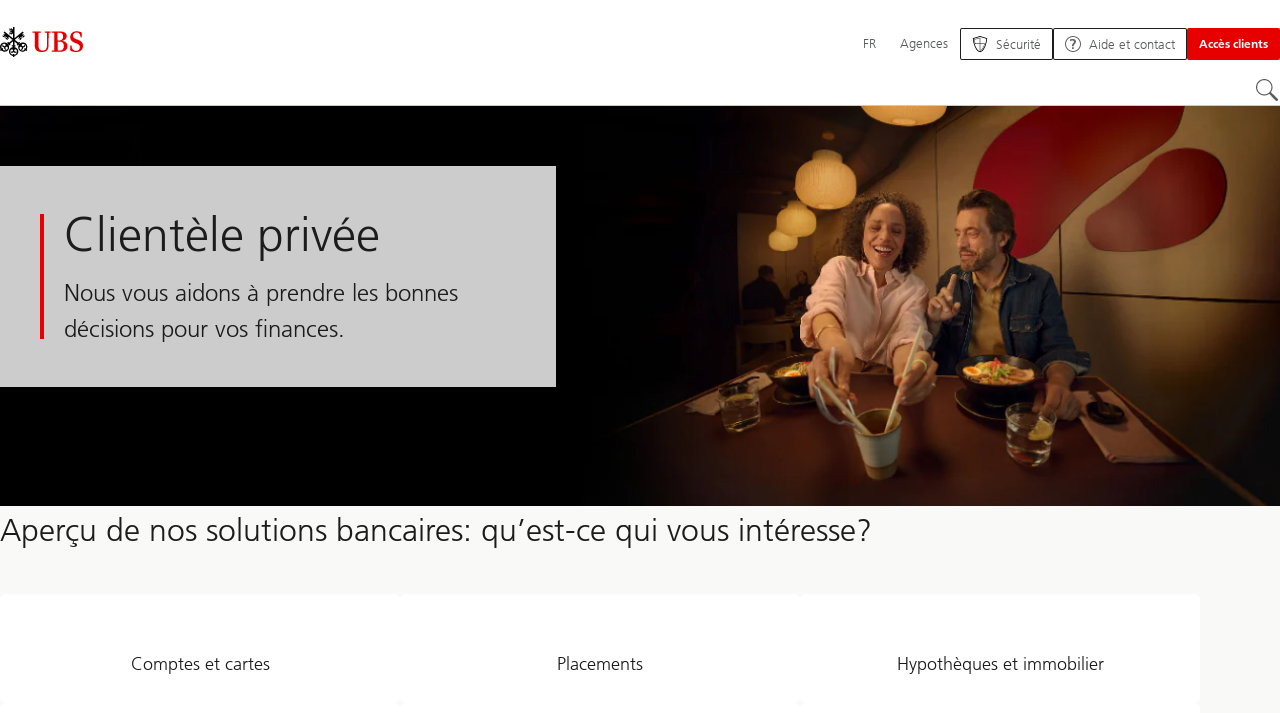

--- FILE ---
content_type: text/html;charset=utf-8
request_url: https://www.ubs.com/ch/fr/services/private.html
body_size: 27961
content:


<!DOCTYPE HTML><html lang="fr" dir="ltr" class="no-js"><head><meta charset="UTF-8"/><meta name="UBSProbing" content="---"/><title>Solutions bancaires et financières pour la clientèle privée | UBS Suisse</title><meta name="description" content="UBS est votre partenaire en matière de solutions bancaires et financières pour les particuliers – prenez rendez-vous dès maintenant."/><meta name="template" content="content"/><meta name="viewport" id="viewport" content="width=device-width,initial-scale=1.0"/><meta property="og:title" content="Clientèle privée"/><meta property="og:site_name" content="UBS Suisse – Produits et services bancaires"/><meta property="og:image" content="https://www.ubs.com/ch/fr/services/private/_jcr_content/root/pagehead/opengraphimage.coreimg.png/949433656/private-clients-wide-screen-ver-3-wide.png"/><meta property="og:image:secure_url" content="https://www.ubs.com/ch/fr/services/private/_jcr_content/root/pagehead/opengraphimage.coreimg.png/949433656/private-clients-wide-screen-ver-3-wide.png"/><meta property="og:type" content="website"/><meta property="og:description" content="Nous vous aidons à prendre les bonnes décisions pour vos finances."/><meta property="og:url" content="https://www.ubs.com/ch/fr/services/private.html"/><meta name="twitter:site" content="@UBS"/><link rel="manifest" href="/ch/fr/services/private.smartappmanifest.xjson"/><script type="application/ld+json">
    {"@context":"https://schema.org","@type":"BreadcrumbList","itemListElement":[{"@type":"ListItem","position":1,"item":{"@id":"https://www.ubs.com/ch/fr.html","name":"Suisse"}},{"@type":"ListItem","position":2,"item":{"@id":"https://www.ubs.com/ch/fr/services/private.html","name":"Clientèle privée"}}]}

</script><script type="application/ld+json">
    {"@context":"https://schema.org","type":"Website","name":"private","headline":"Clientèle privée","description":"UBS est votre partenaire en matière de solutions bancaires et financières pour les particuliers – prenez rendez-vous dès maintenant.","url":"https://www.ubs.com/ch/fr/services/private.html","datePublished":"2025-12-09T15:49:06.722+01:00","dateModified":"2025-12-09T15:48:26.168+01:00","mainEntityOfPage":"https://www.ubs.com/ch/fr/services/private.html","author":{"type":"Organization","name":"UBS"},"publisher":{"type":"Organization","name":"UBS","url":"https://www.ubs.com/","logo":{"type":"ImageObject","width":127,"height":46,"url":"https://www.ubs.com/etc/designs/fit/img/UBS_Logo_Semibold.svg"}}}

</script><script type="application/ld+json">
        {"@context":"https://schema.org","@type":"BankOrCreditUnion","address":{"@type":"PostalAddress","addressCountry":"CH","addressLocality":"Zürich","addressRegion":"ZH","postalCode":"8001","streetAddress":"Bahnhofstrasse 45"},"aggregateRating":{"@type":"AggregateRating","ratingValue":"4.2","reviewCount":"15293"},"areaServed":{"@type":"Country","name":"Switzerland"},"award":["Meilleur banque privée de Suisse en 2025 – Euromoney","Best Trade Finance Bank Switzerland 2025 - Euromoney","La banque la plus digitale de Suisse en 2025 – Étude de l’Institut pour les services financiers de Zoug (IFZ) & du think tank digital e.foresight"],"contactPoint":{"@type":"ContactPoint","areaServed":"Switzerland","availableLanguage":["de","fr","it","en"],"contactType":"Contact & aide pour la clientèle privée et entreprises","url":"https://www.ubs.com/ch/fr/contact.html"},"description":"UBS est la banque universelle leader du marché suisse avec un réseau de près de 200 agences pour plus de 2,7 millions de clients et de clientes. Ses services en ligne innovants sont non seulement utilisés par un tiers des ménages suisses, mais aussi par 120 000 entreprises et par plus de 80% des banques domiciliées en Suisse. En notre qualité de grande promotrice de projets culturels et sociaux et avec nos plus de 20 000 employés, nous nous engageons pour la Suisse et permettons aux générations futures de développer leur plein potentiel. Aussi bien pour le sport, l'apprentissage ou le développement durable de la société.","employee":{"@type":"OrganizationRole","employee":{"@type":"Person","jobTitle":"Group CEO","name":"Sergio P. Ermotti"},"startDate":"2023"},"foundingDate":"1862","hasMap":"https://goo.gl/maps/1S7A8a3B6ZmGzM2r8","legalName":"UBS Switzerland AG","logo":"https://www.ubs.com/etc/designs/fit/img/UBS_Logo_Semibold.svg","name":"UBS Suisse","sameAs":["https://www.facebook.com/ubsschweiz","https://twitter.com/ubsschweiz","https://www.linkedin.com/company/ubs","https://www.youtube.com/@ubsschweiz","https://www.instagram.com/ubsschweiz/","https://www.tiktok.com/@ubsswitzerland"],"url":"https://www.ubs.com/ch/fr.html"}
    </script><link rel="canonical" href="https://www.ubs.com/ch/fr/services/private.html"/><script>
        document.documentElement.classList.replace('no-js', 'js');
    </script><script>
    window.digitalData = {
        pageInstanceID: 'prod.publish\/content\/sites\/ch\/fr\/services\/private',
        page: {
            pageInfo: {
                pageID: '',
                language: 'fr',
                geoRegion: 'ch',
                AEMbuild: '11.53.9',
                breadCrumbs: ["Suisse","Clientèle privée"],
            },
            category: {
                pageType: 'ubs\/fit\/components\/pages\/content\/v3\/content',
            },
            attributes: {
                pageLoadStart: Date.now().toString(),
                contentID: 'a051c21f\u002Def65\u002D44a6\u002Dbe2b\u002D0388a823f65f',
                businessDivision: 'ubs.switzerland',
                contentTitle: 'Solutions bancaires et financières pour la clientèle privée | UBS Suisse',
                pageCountry: 'ch',
                pagePath: '\/content\/sites\/ch\/fr\/services\/private',
                bulkredirectlink: new URL(location.href).searchParams.get('bulkredirectlink'),
                errorPage: '',
                deviceRendition: 'default',
                contentType: '\/conf\/ubs\/settings\/wcm\/templates\/content',
                newsPath: '',
                articlePath: '',
                displayDate: '',
                pageDirectory: '\/services\/private',
                tags: 'Switzerland,Homepage,Our Offering,Services financiers',
                enableTarget: 'true',
                trackAdForm: true,
                trackDecibel: !![
    
                        true,
    
    ][0],
    serverTime: 'Sunday, 18-Jan-2026 19:29:50 GMT'
            },
        },
        event: [],
        user: {
            profile: {
                attributes: {
                    userAgent: navigator.userAgent,
                    loginStatus: '',
                    geolocationCountry: 'US',
                    geolocationState: 'OH',
                    geolocationCity: 'COLUMBUS',
                },
            },
        },
        version: '1.0',
        config: {
            trackingServer: 'www.ubs.com'
        },
    };
</script><script>
        window.cookie_management_geoCountry = digitalData?.user?.profile?.attributes?.geolocationCountry;
        window.cookie_management_geoState = digitalData?.user?.profile?.attributes?.geolocationState;
    </script><script class="privacysettings-package-script">
        window.cookie_management_isBot = false;
        </script><script class="privacysettings-package-script">
    {
        // Variables set to define the behavior of the component
        window.cookie_management_prefix = "ubs_cookie_settings_";
        window.cookie_management_ver = "2.0.4";
        window.cookie_lifetime_optedIn = "15768000";
        window.cookie_lifetime_optedOut = "7884000";
        window.cookie_management_tracking_pixel_url = "https:\/\/secure.ubs.com\/etc\/designs\/fit\/img\/blank.gif";
        window.cookie_management_lightCountries = ['TR','AF','AG','AL','BJ','BS','CD','CR','EG','ID','IL','JO','MX','YE','SG','TW','HK','CK','FJ','KN','MK','NI','RE','ST','TZ','ZW','BL','CL','FK','HM','KP','ML','RS','SV','UA','BM','CM','FM','HN','MM','NP','RU','SX','UG','AI','BN','HT','KW','MN','NR','RW','SY','UM','BO','CO','GA','KY','MO','NU','SA','SZ','AM','BQ','GD','KZ','MP','NZ','SB','TC','UY','AO','CU','GE','IM','LA','MQ','OM','SC','TD','UZ','AQ','CV','IN','LB','MR','PA','SD','VA','AR','BT','CW','GH','IO','LC','MS','PE','TG','VC','AS','BV','CX','GI','IQ','LI','MU','TH','VE','AU','BW','DJ','GL','IR','LK','MV','PG','SH','TJ','VG','AW','BY','DM','GM','IS','LR','MW','PH','TK','VI','AX','BZ','DO','GN','JM','LS','PK','SJ','TL','VN','AZ','DZ','GP','LY','MY','PM','TM','VU','BA','CC','EC','GQ','MA','MZ','PN','SL','TN','WF','BB','GS','KE','MD','NA','PR','SM','TO','WS','BD','CF','GT','KG','ME','NC','PS','SN','BF','CG','EH','GU','KH','NE','PW','SO','TT','YT','BH','ER','GW','KI','MG','NF','PY','SR','TV','ZA','BI','CI','ET','GY','KM','MH','NG','QA','SS','ZM','AE','JP','US'];
        window.cookie_management_strictCountries = ['KR','GG','GB','AT','BE','BG','CY','CZ','DE','DK','EE','ES','FI','FR','GR','HR','HU','IE','IT','LT','LU','MT','NL','PL','PT','RO','SE','SI','SK','JE','MC','LV','BR','CN','NO','FO','GF','TF','PF','CA','MF','CH','UK','FX','PP'];
        window.cookie_management_lightStates = [''];
        window.cookie_management_strictStates = [''];

        // Constants
        window.cookie_management_privacy_policies = {
            none: '',
            light: 'LIGHT',
            twoStepVariation: 'TWO_STEP_VARIATION'
        };

        window.cookie_management_permissions_map = {
            functional: 1,
            thirdParty: 4,
            userPreferences: 2,
            analytics: 3,
            generalFunctional: 0,
        };

        window.cookie_management_default_permission_values = {
            [window.cookie_management_permissions_map.generalFunctional]: true,
            [window.cookie_management_permissions_map.functional]: true,
            [window.cookie_management_permissions_map.userPreferences]: false,
            [window.cookie_management_permissions_map.analytics]: false,
            [window.cookie_management_permissions_map.thirdParty]: false
        };

        const useStateLocation = false;
        const {
            cookie_management_geoState,
            cookie_management_geoCountry,
            cookie_management_strictStates,
            cookie_management_lightStates,
            cookie_management_strictCountries,
            cookie_management_lightCountries
            } = window;

        // Utility functions
        const siteCountryFromUrl = window.location.pathname.split('/')?.[1]?.toUpperCase(); // only works in publish
        const isCountryInList = (list) => list.includes(cookie_management_geoCountry) || list.includes(siteCountryFromUrl);

        // Computed variables
        window.cookie_management_privacy_settings_cookie_name =
            '' + cookie_management_prefix + cookie_management_ver;

        const useStateBased = !!(useStateLocation && cookie_management_geoState && (cookie_management_strictStates?.length || cookie_management_lightStates?.length));

        const isStrictPolicy =
            (useStateBased && cookie_management_strictStates.includes(cookie_management_geoState)) ||
            (useStateBased && cookie_management_strictCountries.includes(siteCountryFromUrl)) ||
            (cookie_management_geoCountry && isCountryInList(cookie_management_strictCountries));

        const isLightPolicy =
            (useStateBased && cookie_management_lightStates.includes(cookie_management_geoState)) ||
            (cookie_management_geoCountry && isCountryInList(cookie_management_lightCountries));

        window.cookie_management_is_strict_policy = isStrictPolicy;
        window.cookie_management_is_light_policy = !isStrictPolicy && isLightPolicy;
        window.cookie_management_is_none_policy = !!(
            cookie_management_geoCountry
            && !isStrictPolicy
            && !isLightPolicy
        );
    }
    </script><script>
        window.cookie_management_privacySettingsDialogUrl = "\/global\/fr\/privacy\u002Dsettings.lightbox.privacysettingslightbox.page_head.onlycontent.html";
        window.cookie_management_privacySettingsBannerUrl = "\/global\/fr\/privacy\u002Dsettings.privacysettingsbanner.onlycontent.html";
    </script><script class="privacysettings-package-script">
        if (window.cookie_management_is_strict_policy) {
            window.cookie_management_privacyPolicy = window.cookie_management_privacy_policies.twoStepVariation;
        } else if (window.cookie_management_is_light_policy) {
            window.cookie_management_privacyPolicy = window.cookie_management_privacy_policies.light;
        } else if (window.cookie_management_is_none_policy) {
            window.cookie_management_privacyPolicy = window.cookie_management_privacy_policies.none;
        }
    </script><script class="privacysettings-package-script">
        if (typeof window.cookie_management_privacyPolicy === 'undefined') {
            window.cookie_management_is_strict_policy = true;
            window.cookie_management_privacyPolicy = window.cookie_management_privacy_policies.twoStepVariation;
        }
    </script><script>
        window.cookie_management_suppress = false;
    </script><script class="privacysettings-package-script">
        window.cookie_management_getPrivacySettings=()=>{const e=window.cookie_management_permissions_map,i=(e=>{const i=("; "+document.cookie).split("; "+e+"=");if(i.length>=2)return i.pop().split(";").shift()})(window.cookie_management_privacy_settings_cookie_name),n={thirdParty:!1,tracking:!1,userPreference:!1,functional:!0};return i?(n.thirdParty=i.includes(e.thirdParty),n.tracking=i.includes(e.analytics),n.userPreference=i.includes(e.userPreferences)):!1===window.cookie_management_is_strict_policy&&(n.thirdParty=!0,n.tracking=!0,n.userPreference=!0),n};
    </script><script>{var _window$cookie_manage,_window,_parseInt;const e=(null===(_window$cookie_manage=(_window=window).cookie_management_getPrivacySettings)||void 0===_window$cookie_manage||null===(_window$cookie_manage=_window$cookie_manage.call(_window))||void 0===_window$cookie_manage?void 0:_window$cookie_manage.tracking)&&!location.href.includes("adobe_authoring_enabled"),n='{opacity: 0 !important}',o=null!==(_parseInt=parseInt('2000',10))&&void 0!==_parseInt?_parseInt:0;((e,n,o,i)=>{const a=e.head;if(!a||n)return;const t=e.createElement("style");t.id="alloy-prehiding",t.innerText=o,a.appendChild(t),setTimeout((()=>{t.parentNode&&t.parentNode.removeChild(t)}),i)})(document,!e,n,o)}</script><script>
        window.launch_library_src = "//assets.adobedtm.com/87f37070a3c7/874afce1f0f7/launch\u002D6f3222d0ac97.min.js";
        window.adobe_analytics_enabled = "true";
    </script><noscript id="trackingModulesSrc"><script src="/etc/designs/fit/includes/tracking_launch_modules.min.ACSHASHe84b8e3da3ef537b1170fc38d5ab1f9c.js" null></script></noscript><script src="/etc/designs/fit/includes/tracking_launch_main.min.ACSHASHe74c84c661f1a531d2ae22f7e83b4133.js" async></script><link rel="stylesheet" href="/etc/designs/fit/includes/css/responsive_v2/publish/legacy_clientlibs/legacy_commons.min.ACSHASH81d00eec2b6292953b72d4cc3104db80.css" type="text/css"><link rel="stylesheet" href="/etc/designs/fit/includes/css/components/sectionheader/publish.min.ACSHASHd4f9464fe134f3f7292aaf56a23f6634.css" type="text/css"><link rel="stylesheet" href="/etc/designs/fit/includes/css/components/privacysettingsdialog/publish.min.ACSHASH0235ddd9c5c370cf4868c3dc3b983137.css" type="text/css"><link rel="preload" as="font" href="/etc/designs/fit/css/type/FrutigerforUBSWeb-Lt.202008181632.woff2" type="font/woff2" crossorigin="anonymous"/><link rel="preload" as="font" href="/etc/designs/fit/css/type/FrutigerforUBSWeb-Md.202008181632.woff2" type="font/woff2" crossorigin="anonymous"/><link rel="preload" as="font" href="/etc/designs/fit/css/type/UBS-Desktop-Responsive-Icons.202109031523.woff2" type="font/woff2" crossorigin="anonymous"/><script src="/etc/designs/fit/includes/js/components/privacysettings/publish.min.ACSHASH8276a0ab32a6acc7c5c8ca3f34dcc83e.js" defer></script><script src="/etc/designs/fit/includes/js/common/js/loader.min.ACSHASH875bac8a4934814207400e56ba496fbd.js" defer></script><script src="/etc/designs/fit/includes/js/common/js/vendors/vendors.default.min.ACSHASH210d6ffc0c5f247a49089dcfd649f621.js" defer></script><script src="/etc/designs/fit/includes/js/common/js/utils.min.ACSHASHcd0ec7677b38715aef1152790d76653f.js" defer></script><script src="/etc/designs/fit/includes/js/common/js/lightbox.min.ACSHASHb2c267a88780684c04f9bfc6c5a4ddfe.js" defer></script><script src="/etc/designs/fit/includes/js/responsive_v2/publish/js/main.min.ACSHASHdcef95f94d7e4595d153c73e5a20178d.js" defer></script><script src="/etc/designs/fit/includes/shared_assets/clientlibs/jquery.min.ACSHASH2c872dbe60f4ba70fb85356113d8b35e.js" defer></script><script src="/etc/designs/fit/includes/shared_assets/clientlibs/jquery_migrate.min.ACSHASHfad78486d895a1cb63d4d7259ddcbef8.js" defer></script><script src="/etc/designs/fit/includes/shared_assets/clientlibs/jquery_ui.min.ACSHASH78e7f9ce5bb8fccbc3073da0bafe5329.js" defer></script><script src="/etc/designs/fit/includes/shared_assets/clientlibs/legacy_base_utils.min.ACSHASH57c7a2347bd5b07a747594a244b113fc.js" defer></script><script src="/etc/designs/fit/includes/js/responsive_v2/publish/legacy_clientlibs/legacy_commons.min.ACSHASH0a22a7a392cc376c342e332bf7c1e260.js" defer></script><script src="/etc/designs/fit/includes/js/responsive_v2/publish/legacy_clientlibs/legacy_utils.min.ACSHASHe3350425e032965428b0a3fb9e8f3cae.js" defer></script><script src="/etc/designs/fit/includes/js/responsive_v2/publish/legacy_clientlibs/legacy_modules.min.ACSHASH05dcc1cbf90722ac0c0d196e19024e0e.js" defer></script><script src="/etc/designs/fit/includes/js/responsive_v2/publish/legacy_clientlibs/legacy_config.min.ACSHASH6182c0051bf2b7a3d70d06032c3a9a0c.js" defer></script><script src="/etc/designs/fit/includes/shared_assets/clientlibs/legacy_base.min.ACSHASH1df1b6bc8e711573203c451b8f5f51bf.js" defer></script><script type="text/javascript">
            if ( !window.CQ_Analytics ) {
                window.CQ_Analytics = {};
            }
            if ( !CQ_Analytics.TestTarget ) {
                CQ_Analytics.TestTarget = {};
            }
            CQ_Analytics.TestTarget.clientCode = 'ubsag';
            CQ_Analytics.TestTarget.currentPagePath = '\/content\/sites\/ch\/fr\/services\/private';
        </script><script src="/etc.clientlibs/cq/testandtarget/clientlibs/testandtarget/parameters.min.ACSHASH775c9eb7ff4c48025fbe3d707bcf5f55.js"></script><script src="/etc.clientlibs/clientlibs/granite/jquery.min.ACSHASH3e24d4d067ac58228b5004abb50344ef.js"></script><script src="/etc.clientlibs/cq/personalization/clientlib/personalization/integrations/commons.min.ACSHASH3d73584ddfdcb853a3a5d76cd1da5be0.js"></script><script src="/etc.clientlibs/cq/testandtarget/clientlibs/testandtarget/atjs-integration.min.ACSHASHfc8ef6447fa888623aca974c48fc1b35.js"></script><link rel="icon" sizes="192x192" href="https://www.ubs.com/etc/designs/fit/img/favicons/icon-192x192.png"/><link rel="apple-touch-icon" sizes="180x180" href="https://www.ubs.com/etc/designs/fit/img/favicons/apple-touch-icon-180x180.png"/><link rel="apple-touch-icon" sizes="167x167" href="https://www.ubs.com/etc/designs/fit/img/favicons/apple-touch-icon-167x167.png"/><link rel="apple-touch-icon" sizes="152x152" href="https://www.ubs.com/etc/designs/fit/img/favicons/apple-touch-icon-152x152.png"/><link rel="apple-touch-icon" sizes="120x120" href="https://www.ubs.com/etc/designs/fit/img/favicons/apple-touch-icon-120x120.png"/><link rel="”apple-touch-icon-precomposed”" sizes="180x180" href="https://www.ubs.com/etc/designs/fit/img/favicons/apple-touch-icon-180x180.png"/><link rel="shortcut icon" href="https://www.ubs.com/etc/designs/fit/img/favicons/icon-192x192.png"/><meta name="msapplication-square310x310logo" content="https://www.ubs.com/etc/designs/fit/img/favicons/icon-310x310.png"/><meta name="msapplication-wide310x150logo" content="https://www.ubs.com/etc/designs/fit/img/favicons/icon-310x150.png"/><meta name="msapplication-square150x150logo" content="https://www.ubs.com/etc/designs/fit/img/favicons/icon-150x150.png"/><meta name="msapplication-square70x70logo" content="https://www.ubs.com/etc/designs/fit/img/favicons/icon-70x70.png"/></head><body class="content basepage page basicpage" data-nn-params-tracking="{&#39;options&#39;:{&#39;module&#39;:{&#39;scroll&#39;:{&#39;delay&#39;: 20000 }}}}" data-cmp-link-accessibility-enabled data-cmp-link-accessibility-text="opens in a new tab"><img class="is-hidden" alt="" src="https://secure.ubs.com/etc/designs/fit/img/blank.gif"/><div id="doc" class="grid-doc "><div class="container grid-doc"><div class="container__base"><div class="container__content"><div class="primaryheader segmentheader"><link rel="stylesheet" href="/etc/designs/fit/includes/css/components/primaryheader/publish.min.ACSHASHb5f5956eee14711167423bc337b6b98a.css" type="text/css"><link rel="stylesheet" href="/etc/designs/fit/includes/css/components/segmentheader/publish.min.ACSHASH2950aaf38dcb0c562d47f88d2c14e440.css" type="text/css"><script src="/etc/designs/fit/includes/js/components/segmentheader/publish.min.ACSHASHcdc90b98578d24a4872145d036a3fa30.js" defer></script><script src="/etc/designs/fit/includes/js/components/primaryheader/publish.min.ACSHASH8509f144eb23d45621921263f8a7ce2c.js" defer></script><script src="/etc/designs/fit/includes/js/components/primaryheader/sitetitle/publish.min.ACSHASHab31b23a58c661eaf8ba1c3fbc2a0c39.js" defer></script><script src="/etc/designs/fit/includes/js/components/primaryheader/mobilenavigation/publish.min.ACSHASH105832a82ef347abd0a0fb2e4cd238ea.js" defer></script><header class="primaryheader__base segmentheader__base" data-nc="PrimaryHeader,SegmentHeader" data-tracking-area="header" data-nc-params-SegmentHeader="{&#34;availableSegments&#34;:[&#34;private_clients&#34;],&#34;defaultSegment&#34;:&#34;private_clients&#34;}"><script src="/etc/designs/fit/includes/js/components/alertribbon/publish.min.ACSHASHe35f58cc32fd2351fb449534382d06e0.js" defer></script><link rel="stylesheet" href="/etc/designs/fit/includes/css/components/alertribbon/publish.min.ACSHASH2a32902cfaddfca7de5617115f051678.css" type="text/css"><div class="overlay__backdrop is-hidden"></div><div class="primaryheader__mainWrapper maxWidth-container"><button class="primaryheader__stickyButton" tabindex="-1" aria-hidden="true"></button><section data-nc="SiteTitle" class="primaryheader__itemsWrapper primaryheader__itemsWrapper--siteTitle sitetitle__base"><div class="logo"><a class="sitetitle__logo js-header-logo" href="/ch/fr.html" data-nc="HeaderLogo" data-nc-params-headerlogo='{"options": {
        "emptyLogoLink": true
     }}' data-tracking-element="logo"><figure class="sitetitle__logoWrapper"><img class="sitetitle__logoImg sitetitle__logoImg--default" alt="Logo UBS, vers la page d’accueil" src="/etc/designs/fit/img/UBS_Logo_Semibold.svg"/></figure></a><script src="/etc/designs/fit/includes/js/components/logo/publish.min.ACSHASH4937504672b0eab9f1db702ad70faf39.js" defer></script></div><div class="segmentheader__siteTitle"><ul class="sitetitle__titleWrapper sitetitle__titleWrapper--inlined"><li data-segment="private_clients"><a class="sitetitle__link" href="/ch/fr/services/private.html">
                    Clientèle privée
                </a></li><li data-segment="wealth_management"><a class="sitetitle__link" href="/ch/fr/services/wealth-management.html">
                    Clientèle Wealth Management
                </a></li><li data-segment="corporate_clients"><a class="sitetitle__link" href="/ch/fr/services/corporates.html">
                    Clientèle entreprises
                </a></li></ul><div class="sitetitle__titleWrapper sitetitle__item sitetitle__titleWrapper--dropdown"><button class="sitetitle__button" type="button" data-nn-id="siteTitleNavigation" aria-expanded="false" aria-haspopup="true"><span class="sitetitle__buttonText"></span><svg class="svgicon__base arrowicon__base svgicon__base--medium arrowicon__base--chevron sitetitle__buttonIcon" viewBox="0 0 32 32" aria-hidden="true"><use href="/etc/designs/fit/includes/shared_assets/img/icons/definitions/arrow-24.13112024.svg#svgIconArrowChevron" class="arrowicon__chevron"/><use href="/etc/designs/fit/includes/shared_assets/img/icons/definitions/arrow-24.13112024.svg#svgIconArrowLine" class="arrowicon__line"/></svg></button><div class="primaryheader__content"><ul class="sitetitle__list"><li data-segment="private_clients"><a href="/ch/fr/services/private.html" class="link-v1__base   "><span class="link-v1__text">Clientèle privée</span></a></li><li data-segment="wealth_management"><a href="/ch/fr/services/wealth-management.html" class="link-v1__base   "><span class="link-v1__text">Clientèle Wealth Management</span></a></li><li data-segment="corporate_clients"><a href="/ch/fr/services/corporates.html" class="link-v1__base   "><span class="link-v1__text">Clientèle entreprises</span></a></li></ul></div></div></div></section><section class="primaryheader__itemsWrapper primaryheader__itemsWrapper--metaNavigation"><div class="metanavigation"><script src="/etc/designs/fit/includes/js/components/primaryheader/metanavigation/publish.min.ACSHASHd96559a6789cd9bca0e1c1ab7b8a7763.js" defer></script><nav class="metanavigation__base metanavigation__base--loading" aria-label="Navigation principale" data-nc="MetaNavigation"><h2 class="is-visuallyHidden">Navigation principale</h2><ul class="metanavigation__list metanavigation__list--firstLevel"><li class="metanavigation__item metanavigation__item--language"><button type="button" class="metanavigation__link metanavigation__link--heading primaryheader__visibility--desktop" data-nn-id="metaNavigationLanguage" aria-expanded="false" aria-haspopup="true"><span>FR</span></button><div class="primaryheader__content"><ul class="metanavigation__list metanavigation__list--horizontal metanavigation__list--secondLevel"><li><a href="/ch/en/services/private.html" aria-label="Sélectionnez votre langue, English" class="link-v1__base   " hreflang="EN" lang="EN"><span class="link-v1__text">English</span></a></li><li><a href="/ch/de/services/private.html" aria-label="Sélectionnez votre langue, Deutsch" class="link-v1__base   " hreflang="DE" lang="DE"><span class="link-v1__text">Deutsch</span></a></li><li><a href="/ch/fr/services/private.html" aria-label="Sélectionnez votre langue, Français" class="link-v1__base link-v1__base--active  " aria-current="page" hreflang="FR" lang="FR"><span class="link-v1__text">Français</span></a></li><li><a href="/ch/it/services/private.html" aria-label="Sélectionnez votre langue, Italiano" class="link-v1__base   " hreflang="IT" lang="IT"><span class="link-v1__text">Italiano</span></a></li></ul></div></li><li class="metanavigation__item metanavigation__item--locations"><a class="metanavigation__link metanavigation__link--heading" href="https://www.ubs.com/agences.html"><span>Agences</span></a></li></ul><ul class="metanavigation__list metanavigation__list--firstLevel"><li class="supportnavigation metanavigation__item--supportingLinks metanavigation__item--supportingLinksLeft metanavigation__item"><a class="metanavigation__link metanavigation__link--heading primaryheader__visibility--mobile" href="/ch/fr/services/digital-banking/security.html"><img class="metanavigation__linkIcon" src="/content/dam/wcms/icons/fixed/header-buttons/security-shield.svg" alt="" loading="lazy"/><span class="metanavigation__linkText">Sécurité</span></a><a href="/ch/fr/services/digital-banking/security.html" class="actionbtn__link svgicon--hoverTrigger actionbtn--color-transparent actionbtn__iconAlignment--left metanavigation__link primaryheader__visibility--desktop"><span class="actionbtn__title">Sécurité</span><span class="actionbtn__customIcon"><img src="/content/dam/wcms/icons/fixed/header-buttons/security-shield.svg" alt="" loading="lazy"/></span></a></li><li class="supportnavigation metanavigation__item--supportingLinksRight metanavigation__item--supportingLinks metanavigation__item"><a class="metanavigation__link metanavigation__link--heading primaryheader__visibility--mobile" href="/ch/fr/help.html"><img class="metanavigation__linkIcon" src="/content/dam/wcms/icons/fixed/header-buttons/Support-help.svg" alt="" loading="lazy"/><span class="metanavigation__linkText">Aide et contact</span></a><a href="/ch/fr/help.html" class="actionbtn__link svgicon--hoverTrigger actionbtn--color-transparent actionbtn__iconAlignment--left metanavigation__link primaryheader__visibility--desktop"><span class="actionbtn__title">Aide et contact</span><span class="actionbtn__customIcon"><img src="/content/dam/wcms/icons/fixed/header-buttons/Support-help.svg" alt="" loading="lazy"/></span></a></li><li class="accountmenu metanavigation__item metanavigation__item--login"><button data-validate="false" class="actionbtn__link svgicon--hoverTrigger actionbtn--color-red metanavigation__button metanavigation__button--js primaryheader__visibility--desktop" data-nn-id="login" aria-haspopup="true" aria-expanded="false"><span class="actionbtn__title">Accès clients</span></button><a href="/ch/fr/services/private/logins.html" class="actionbtn__link svgicon--hoverTrigger actionbtn--color-red metanavigation__button metanavigation__button--no-js primaryheader__visibility--desktop"><span class="actionbtn__title">Accès clients</span></a><div class="primaryheader__content primaryheader__visibility--desktop"><section class="metanavigation__list metanavigation__list--secondLevel"><h3 class="primaryheader__title primaryheader__title--small">Choisissez votre Login</h3><section class="metanavigation__listWrapper"><h4 class="title-v2__base "><span class="title-v2__text">UBS Particuliers</span></h4><ul class="metanavigation__list metanavigation__list--thirdLevel"><li><a href="https://ebanking-ch.ubs.com/workbench/WorkbenchOpenAction.do?login&locale=fr-CH" class="link-v1__base   "><span class="link-v1__text">UBS E-banking en Suisse</span></a></li><li><a href="https://safe-ch.ubs.com/app/H36/init?login&locale=fr-CH" class="link-v1__base   "><span class="link-v1__text">UBS Safe</span></a></li><li><a href="https://quotes-global.ubs.com/go/?login&locale=fr-CH" class="link-v1__base   "><span class="link-v1__text">UBS Quotes</span></a></li></ul><h4 class="title-v2__base "><span class="title-v2__text">UBS Entreprises et institutionnels</span></h4><ul class="metanavigation__list metanavigation__list--thirdLevel"><li><a href="https://ebanking-ch1.ubs.com/workbench/Index.do?login&locale=fr-CH" class="link-v1__base   "><span class="link-v1__text">UBS E-banking et services en ligne en Suisse</span></a></li><li><a href="https://connect-ch.ubs.com/workbench/WorkbenchOpenAction.do?login&locale=fr-CH" class="link-v1__base   "><span class="link-v1__text">UBS Connect</span></a></li><li><a href="https://asset-wizard.ubs.com/" class="link-v1__base   "><span class="link-v1__text">UBS Asset Wizard</span></a></li><li><a href="/global/en/collections/keylink.html" class="link-v1__base   "><span class="link-v1__text">UBS KeyLink</span></a></li></ul><h4 class="title-v2__base "><span class="title-v2__text">Credit Suisse Particuliers</span></h4><ul class="metanavigation__list metanavigation__list--thirdLevel"><li><a href="https://direct.credit-suisse.com/dn/c/cls/auth?language=fr" class="link-v1__base   "><span class="link-v1__text">Online Banking pour Clients Privés</span></a></li><li><a href="https://rewards.credit-suisse.com/cs/rewards/p/d/#" class="link-v1__base   "><span class="link-v1__text">Univers de primes Bonviva Fund Lab</span></a></li><li><a href="https://direct.credit-suisse.com/dn/c/cls/auth?language=fr" class="link-v1__base   "><span class="link-v1__text">my Solutions (Cross asset trading)</span></a></li></ul><h4 class="title-v2__base "><span class="title-v2__text">Credit Suisse Entreprises et institutionnels</span></h4><ul class="metanavigation__list metanavigation__list--thirdLevel"><li><a href="https://direct.credit-suisse.com/dn/c/cls/auth?language=fr" class="link-v1__base   "><span class="link-v1__text">Online Banking pour Entreprises</span></a></li><li><a href="https://idp.credit-suisse.com/cs/eam/c/cls/samlauth?language=fr" class="link-v1__base   "><span class="link-v1__text">Applications pour clients institutionnels</span></a></li><li><a href="https://idp.credit-suisse.com/cs/eam/c/cls/samlauth?language=fr" class="link-v1__base   "><span class="link-v1__text">my Solutions (Cross asset trading)</span></a></li></ul></section><a class="metanavigation__link metanavigation__link--simple" href="/ch/fr/services/private/logins.html"><span>Plus de Logins</span></a></section></div><a class="metanavigation__link metanavigation__link--heading primaryheader__visibility--mobile svgicon--hoverTrigger" href="/ch/fr/services/private/logins.html"><svg class="svgicon__base entericon__base svgicon__base--regular entericon__base--carbon metanavigation__linkIcon" viewBox="0 0 13 15" aria-hidden="true"><use href="/etc/designs/fit/includes/shared_assets/img/icons/definitions/enter.19062023.svg#svgIconEnter"/></svg><span class="metanavigation__linkText">Accès clients</span></a></li></ul></nav></div></section><section class="primaryheader__itemsWrapper primaryheader__itemsWrapper--mainNavigation"><script src="/etc/designs/fit/includes/js/components/primaryheader/mainnavigation/publish.min.ACSHASH546941dcdfaa9b9b5ae5ae9b1f3b6d3d.js" defer></script><nav id="mainnavigation" class="mainnavigation__base
            mainnavigation__base--megaMenu
            mainnavigation__base--loading" data-tracking-area="menu" role="navigation" data-nc="MainNavigation" data-nc-params-MainNavigation='{
                "options": {
                    "navigationStyle": "megaMenu"
                },
                "translations": {
                    "closeMenu": "Fermer le menu",
                    "moreLabel": "Plus",
                    "visitOverviewTitle": "Aperçu"
                }
     }'><template class="mainnavigation__expandAccordionIcon"><svg class="svgicon__base arrowicon__base svgicon__base--medium arrowicon__animation--dropdown" viewBox="0 0 32 32" aria-hidden="true"><use href="/etc/designs/fit/includes/shared_assets/img/icons/definitions/arrow-24.13112024.svg#svgIconArrowChevron" class="arrowicon__chevron"/><use href="/etc/designs/fit/includes/shared_assets/img/icons/definitions/arrow-24.13112024.svg#svgIconArrowLine" class="arrowicon__line"/></svg></template><h2 class="is-visuallyHidden" id="mainnavigationtitle">
        Navigation principale
     </h2><ul class="mainnavigation__list mainnavigation__list--firstLevel"><li class="mainnavigation__item" data-segment="private_clients"><button class="mainnavigation__button " data-nn-id="mainNavigationFirstLevel-0" aria-expanded="false" aria-haspopup="true"><span>Comptes et cartes</span><svg class="svgicon__base arrowicon__base svgicon__base--medium arrowicon__animation--dropdown primaryheader__visibility--mobile" viewBox="0 0 32 32" aria-hidden="true"><use href="/etc/designs/fit/includes/shared_assets/img/icons/definitions/arrow-24.13112024.svg#svgIconArrowChevron" class="arrowicon__chevron"/><use href="/etc/designs/fit/includes/shared_assets/img/icons/definitions/arrow-24.13112024.svg#svgIconArrowLine" class="arrowicon__line"/></svg></button><div class="primaryheader__content"><div class="mainnavigation__overview"><a class="primaryheader__title primaryheader__title--medium primaryheader__visibility--desktop" href="/ch/fr/services/accounts-and-cards.html"><span>Comptes et cartes</span></a><a href="/ch/fr/services/accounts-and-cards.html" class="link-v1__base   svgicon--hoverTrigger"><svg class="chevronicon__base link-v1__icon chevron-right-12icon__animation--growHover chevronicon__base--default mainnavigation__overviewIcon primaryheader__visibility--desktop" viewBox="0 0 12 12" aria-hidden="true"><use href="/etc/designs/fit/includes/shared_assets/img/icons/definitions/chevron-right-12.21062024.svg#svgIconChevronRight12"/></svg><span class="link-v1__text">Aperçu</span></a></div><ul class="mainnavigation__list mainnavigation__list--secondLevel"><li class="mainnavigation__item" role="presentation"><div class="megamenuquicklinks__base mainnavigation__stack mainnavigation__quickLinks"><link rel="stylesheet" href="/etc/designs/fit/includes/css/components/megamenuquicklinks/publish.min.ACSHASH28a2ca32697e46fe9cc6bb9788d161dc.css" type="text/css"><ul class="megamenuquicklinks__list"><li class="megamenuquicklinks__item"><a href="/ch/fr/services/accounts-and-cards/arrange-consultation.html" class="link-v1__base   "><span class="link-v1__text">Prendre rendez-vous</span></a></li><li class="megamenuquicklinks__item"><a href="/ch/fr/services/accounts-and-cards/daily-banking/private-account-adults/key4.html" class="link-v1__base   "><span class="link-v1__text">Ouvrir un compte</span></a></li><li class="megamenuquicklinks__item"><a href="/ch/fr/services/accounts-and-cards/interest-rates-privates.html" class="link-v1__base   "><span class="link-v1__text">Taux d’intérêt actuels</span></a></li></ul></div></li><li class="mainnavigation__item" role="presentation"><div class="mainnavigation__stack" data-tracking-area="linklist" data-tracking-title="Comptes pour tous les jours" role="listitem"><h3 class="title-v2__base primaryheader__visibility--desktop"><a class="title-v2__link " href="/ch/fr/services/accounts-and-cards/daily-banking.html"><span class="title-v2__text">Comptes pour tous les jours</span></a></h3><button class="mainnavigation__button  primaryheader__visibility--mobile" data-nn-id="mainNavigationSecondLevel" aria-expanded="false" aria-haspopup="true"><span>Comptes pour tous les jours</span><svg class="svgicon__base arrowicon__base svgicon__base--medium arrowicon__animation--dropdown" viewBox="0 0 32 32" aria-hidden="true"><use href="/etc/designs/fit/includes/shared_assets/img/icons/definitions/arrow-24.13112024.svg#svgIconArrowChevron" class="arrowicon__chevron"/><use href="/etc/designs/fit/includes/shared_assets/img/icons/definitions/arrow-24.13112024.svg#svgIconArrowLine" class="arrowicon__line"/></svg></button><ul class="mainnavigation__list mainnavigation__list--thirdLevel"><li class="primaryheader__visibility--mobile"><a href="/ch/fr/services/accounts-and-cards/daily-banking.html" class="link-v1__base   "><span class="link-v1__text">Aperçu</span></a></li><li><a href="/ch/fr/services/accounts-and-cards/daily-banking/private-account-adults.html" class="link-v1__base   "><span class="link-v1__text">Compte personnel pour adultes</span></a></li><li><a href="/ch/fr/services/accounts-and-cards/daily-banking/youth-accounts.html" class="link-v1__base   "><span class="link-v1__text">Compte personnel pour enfants, jeunes et étudiant-e-s</span></a></li><li><a href="/ch/fr/services/accounts-and-cards/daily-banking/family.html" class="link-v1__base   "><span class="link-v1__text">Paquet bancaire pour les familles et les couples</span></a></li><li><a href="/ch/fr/services/accounts-and-cards/daily-banking/current-account.html" class="link-v1__base   "><span class="link-v1__text">Compte courant</span></a></li><li><a href="/ch/fr/services/accounts-and-cards/daily-banking/foreign-currency.html" class="link-v1__base   "><span class="link-v1__text">Comptes en monnaies étrangères</span></a></li><li><a href="/ch/fr/services/accounts-and-cards/daily-banking/crossborder-commuters.html" class="link-v1__base   "><span class="link-v1__text">Comptes pour frontaliers</span></a></li></ul></div></li><li class="mainnavigation__item" role="presentation"><div class="mainnavigation__stack" data-tracking-area="linklist" data-tracking-title="Comptes d’épargne" role="listitem"><h3 class="title-v2__base primaryheader__visibility--desktop"><a class="title-v2__link " href="/ch/fr/services/accounts-and-cards/accounts-to-save.html"><span class="title-v2__text">Comptes d’épargne</span></a></h3><button class="mainnavigation__button  primaryheader__visibility--mobile" data-nn-id="mainNavigationSecondLevel" aria-expanded="false" aria-haspopup="true"><span>Comptes d’épargne</span><svg class="svgicon__base arrowicon__base svgicon__base--medium arrowicon__animation--dropdown" viewBox="0 0 32 32" aria-hidden="true"><use href="/etc/designs/fit/includes/shared_assets/img/icons/definitions/arrow-24.13112024.svg#svgIconArrowChevron" class="arrowicon__chevron"/><use href="/etc/designs/fit/includes/shared_assets/img/icons/definitions/arrow-24.13112024.svg#svgIconArrowLine" class="arrowicon__line"/></svg></button><ul class="mainnavigation__list mainnavigation__list--thirdLevel"><li class="primaryheader__visibility--mobile"><a href="/ch/fr/services/accounts-and-cards/accounts-to-save.html" class="link-v1__base   "><span class="link-v1__text">Aperçu</span></a></li><li><a href="/ch/fr/services/accounts-and-cards/accounts-to-save/savings-account.html" class="link-v1__base   "><span class="link-v1__text">Compte d’épargne pour adultes</span></a></li><li><a href="/ch/fr/services/accounts-and-cards/accounts-to-save/savings-accounts-young.html" class="link-v1__base   "><span class="link-v1__text">Compte d’épargne pour enfants, jeunes et étudiant-e-s</span></a></li><li><a href="/ch/fr/services/accounts-and-cards/accounts-to-save/security-deposit.html" class="link-v1__base   "><span class="link-v1__text">Compte de garantie loyer</span></a></li></ul></div></li><li class="mainnavigation__item" role="presentation"><div class="mainnavigation__stack" data-tracking-area="linklist" data-tracking-title="Cartes et TWINT" role="listitem"><h3 class="title-v2__base primaryheader__visibility--desktop"><a class="title-v2__link " href="/ch/fr/services/accounts-and-cards/cards-and-twint.html"><span class="title-v2__text">Cartes et TWINT</span></a></h3><button class="mainnavigation__button  primaryheader__visibility--mobile" data-nn-id="mainNavigationSecondLevel" aria-expanded="false" aria-haspopup="true"><span>Cartes et TWINT</span><svg class="svgicon__base arrowicon__base svgicon__base--medium arrowicon__animation--dropdown" viewBox="0 0 32 32" aria-hidden="true"><use href="/etc/designs/fit/includes/shared_assets/img/icons/definitions/arrow-24.13112024.svg#svgIconArrowChevron" class="arrowicon__chevron"/><use href="/etc/designs/fit/includes/shared_assets/img/icons/definitions/arrow-24.13112024.svg#svgIconArrowLine" class="arrowicon__line"/></svg></button><ul class="mainnavigation__list mainnavigation__list--thirdLevel"><li class="primaryheader__visibility--mobile"><a href="/ch/fr/services/accounts-and-cards/cards-and-twint.html" class="link-v1__base   "><span class="link-v1__text">Aperçu</span></a></li><li><a href="/ch/fr/services/accounts-and-cards/cards-and-twint/creditcards.html" class="link-v1__base   "><span class="link-v1__text">Cartes de crédit et prépayées</span></a></li><li><a href="/ch/fr/services/accounts-and-cards/cards-and-twint/debitcards-private.html" class="link-v1__base   "><span class="link-v1__text">Carte de débit: votre possibilité de paiement flexible</span></a></li><li><a href="/ch/fr/services/accounts-and-cards/cards-and-twint/twint.html" class="link-v1__base   "><span class="link-v1__text">TWINT </span></a></li></ul></div></li><li class="mainnavigation__item" role="presentation"><div class="mainnavigation__stack" data-tracking-area="linklist" data-tracking-title="Gestion des cartes et comptes" role="listitem"><h3 class="title-v2__base primaryheader__visibility--desktop"><a class="title-v2__link " href="/ch/fr/services/accounts-and-cards/manage.html"><span class="title-v2__text">Gestion des cartes et comptes</span></a></h3><button class="mainnavigation__button  primaryheader__visibility--mobile" data-nn-id="mainNavigationSecondLevel" aria-expanded="false" aria-haspopup="true"><span>Gestion des cartes et comptes</span><svg class="svgicon__base arrowicon__base svgicon__base--medium arrowicon__animation--dropdown" viewBox="0 0 32 32" aria-hidden="true"><use href="/etc/designs/fit/includes/shared_assets/img/icons/definitions/arrow-24.13112024.svg#svgIconArrowChevron" class="arrowicon__chevron"/><use href="/etc/designs/fit/includes/shared_assets/img/icons/definitions/arrow-24.13112024.svg#svgIconArrowLine" class="arrowicon__line"/></svg></button><ul class="mainnavigation__list mainnavigation__list--thirdLevel"><li class="primaryheader__visibility--mobile"><a href="/ch/fr/services/accounts-and-cards/manage.html" class="link-v1__base   "><span class="link-v1__text">Aperçu</span></a></li><li><a href="/ch/fr/services/accounts-and-cards/manage/creditcards.html" class="link-v1__base   "><span class="link-v1__text">Gérer la carte de crédit</span></a></li><li><a href="/ch/fr/services/accounts-and-cards/manage/debitcards.html" class="link-v1__base   "><span class="link-v1__text">Gérer la carte de débit</span></a></li><li><a href="/ch/fr/services/accounts-and-cards/manage/bankchange.html" class="link-v1__base   "><span class="link-v1__text">Changer de banque</span></a></li><li><a href="/ch/fr/services/accounts-and-cards/manage/campus-form.html" class="link-v1__base   "><span class="link-v1__text">Etudiant-e-s: déposer sa carte étudiant </span></a></li></ul></div></li><li class="mainnavigation__item" role="presentation"><div class="linklist-v2__base mainnavigation__stack mainnavigation__genericLinkList"><div class="title-v2"><h3 id="title-94c981e91f" class="title-v2__base "><a class="title-v2__link " href="/ch/fr/services/guide/accounts-and-cards.html"><span class="title-v2__text">Guide pour la banque au quotidien</span></a></h3></div></div></li></ul><button class="closebutton primaryheader__closeButton primaryheader__visibility--desktop svgicon--hoverTrigger" type="button"><span class="is-visuallyHidden">Fermer le menu</span><svg class="closebutton__icon " viewbox="0 0 24 24" aria-hidden="true"><use href="/etc/designs/fit/includes/shared_assets/img/icons/definitions/close.22082023.svg#svgIconClose"/></svg></button></div></li><li class="mainnavigation__item" data-segment="private_clients"><button class="mainnavigation__button " data-nn-id="mainNavigationFirstLevel-1" aria-expanded="false" aria-haspopup="true"><span>Trafic des paiements</span><svg class="svgicon__base arrowicon__base svgicon__base--medium arrowicon__animation--dropdown primaryheader__visibility--mobile" viewBox="0 0 32 32" aria-hidden="true"><use href="/etc/designs/fit/includes/shared_assets/img/icons/definitions/arrow-24.13112024.svg#svgIconArrowChevron" class="arrowicon__chevron"/><use href="/etc/designs/fit/includes/shared_assets/img/icons/definitions/arrow-24.13112024.svg#svgIconArrowLine" class="arrowicon__line"/></svg></button><div class="primaryheader__content"><div class="mainnavigation__overview"><a class="primaryheader__title primaryheader__title--medium primaryheader__visibility--desktop" href="/ch/fr/services/payments.html"><span>Trafic des paiements</span></a><a href="/ch/fr/services/payments.html" class="link-v1__base   svgicon--hoverTrigger"><svg class="chevronicon__base link-v1__icon chevron-right-12icon__animation--growHover chevronicon__base--default mainnavigation__overviewIcon primaryheader__visibility--desktop" viewBox="0 0 12 12" aria-hidden="true"><use href="/etc/designs/fit/includes/shared_assets/img/icons/definitions/chevron-right-12.21062024.svg#svgIconChevronRight12"/></svg><span class="link-v1__text">Aperçu</span></a></div><ul class="mainnavigation__list mainnavigation__list--secondLevel"><li class="mainnavigation__item" role="presentation"><div class="megamenuquicklinks__base mainnavigation__stack mainnavigation__quickLinks"><ul class="megamenuquicklinks__list"><li class="megamenuquicklinks__item"><a href="/ch/fr/services/accounts-and-cards/arrange-consultation.html" class="link-v1__base   "><span class="link-v1__text">Prendre rendez-vous</span></a></li><li class="megamenuquicklinks__item"><a href="/ch/fr/services/digital-banking/mobile-banking/twint.html" class="link-v1__base   "><span class="link-v1__text">TWINT</span></a></li></ul></div></li><li class="mainnavigation__item" role="presentation"><div class="mainnavigation__stack" data-tracking-area="linklist" data-tracking-title="Régler ses factures" role="listitem"><h3 class="title-v2__base primaryheader__visibility--desktop"><a class="title-v2__link " href="/ch/fr/services/payments/pay-invoices.html"><span class="title-v2__text">Régler ses factures</span></a></h3><button class="mainnavigation__button  primaryheader__visibility--mobile" data-nn-id="mainNavigationSecondLevel" aria-expanded="false" aria-haspopup="true"><span>Régler ses factures</span><svg class="svgicon__base arrowicon__base svgicon__base--medium arrowicon__animation--dropdown" viewBox="0 0 32 32" aria-hidden="true"><use href="/etc/designs/fit/includes/shared_assets/img/icons/definitions/arrow-24.13112024.svg#svgIconArrowChevron" class="arrowicon__chevron"/><use href="/etc/designs/fit/includes/shared_assets/img/icons/definitions/arrow-24.13112024.svg#svgIconArrowLine" class="arrowicon__line"/></svg></button><ul class="mainnavigation__list mainnavigation__list--thirdLevel"><li class="primaryheader__visibility--mobile"><a href="/ch/fr/services/payments/pay-invoices.html" class="link-v1__base   "><span class="link-v1__text">Aperçu</span></a></li><li><a href="/ch/fr/services/payments/pay-invoices/e-bill.html" class="link-v1__base   "><span class="link-v1__text">eBill</span></a></li><li><a href="/ch/fr/services/payments/pay-invoices/direct-debit.html" class="link-v1__base   "><span class="link-v1__text">Système de recouvrement direct (LSV)</span></a></li><li><a href="/ch/fr/services/payments/pay-invoices/qrbill.html" class="link-v1__base   "><span class="link-v1__text">QR-factures</span></a></li><li><a href="/ch/fr/services/payments/pay-invoices/instant-payment.html" class="link-v1__base   "><span class="link-v1__text">Paiements instantanés</span></a></li><li><a href="/ch/fr/services/payments/pay-invoices/paper-based.html" class="link-v1__base   "><span class="link-v1__text">Trafic des paiements au format papier</span></a></li></ul></div></li><li class="mainnavigation__item" role="presentation"><div class="mainnavigation__stack" data-tracking-area="linklist" data-tracking-title="Recevoir de l’argent" role="listitem"><h3 class="title-v2__base primaryheader__visibility--desktop"><a class="title-v2__link " href="/ch/fr/services/payments/receive-money.html"><span class="title-v2__text">Recevoir de l’argent</span></a></h3><button class="mainnavigation__button  primaryheader__visibility--mobile" data-nn-id="mainNavigationSecondLevel" aria-expanded="false" aria-haspopup="true"><span>Recevoir de l’argent</span><svg class="svgicon__base arrowicon__base svgicon__base--medium arrowicon__animation--dropdown" viewBox="0 0 32 32" aria-hidden="true"><use href="/etc/designs/fit/includes/shared_assets/img/icons/definitions/arrow-24.13112024.svg#svgIconArrowChevron" class="arrowicon__chevron"/><use href="/etc/designs/fit/includes/shared_assets/img/icons/definitions/arrow-24.13112024.svg#svgIconArrowLine" class="arrowicon__line"/></svg></button><ul class="mainnavigation__list mainnavigation__list--thirdLevel"><li class="primaryheader__visibility--mobile"><a href="/ch/fr/services/payments/receive-money.html" class="link-v1__base   "><span class="link-v1__text">Aperçu</span></a></li><li><a href="/ch/fr/services/payments/receive-money/qr-billing.html" class="link-v1__base   "><span class="link-v1__text">Facturation QR</span></a></li></ul></div></li><li class="mainnavigation__item" role="presentation"><div class="mainnavigation__stack" data-tracking-area="linklist" data-tracking-title="Trafic international des paiements" role="listitem"><h3 class="title-v2__base primaryheader__visibility--desktop"><a class="title-v2__link " href="/ch/fr/services/payments/international-payments.html"><span class="title-v2__text">Trafic international des paiements</span></a></h3><button class="mainnavigation__button  primaryheader__visibility--mobile" data-nn-id="mainNavigationSecondLevel" aria-expanded="false" aria-haspopup="true"><span>Trafic international des paiements</span><svg class="svgicon__base arrowicon__base svgicon__base--medium arrowicon__animation--dropdown" viewBox="0 0 32 32" aria-hidden="true"><use href="/etc/designs/fit/includes/shared_assets/img/icons/definitions/arrow-24.13112024.svg#svgIconArrowChevron" class="arrowicon__chevron"/><use href="/etc/designs/fit/includes/shared_assets/img/icons/definitions/arrow-24.13112024.svg#svgIconArrowLine" class="arrowicon__line"/></svg></button><ul class="mainnavigation__list mainnavigation__list--thirdLevel"><li class="primaryheader__visibility--mobile"><a href="/ch/fr/services/payments/international-payments.html" class="link-v1__base   "><span class="link-v1__text">Aperçu</span></a></li><li><a href="/ch/fr/services/payments/international-payments/key4fx.html" class="link-v1__base   "><span class="link-v1__text">key4 FX</span></a></li></ul></div></li><li class="mainnavigation__item" role="presentation"><div class="linklist-v2__base mainnavigation__stack mainnavigation__genericLinkList"><div class="title-v2"><h3 id="title-cf25dc18da" class="title-v2__base "><a class="title-v2__link " href="/ch/fr/services/guide/accounts-and-cards.html"><span class="title-v2__text">Guide pour la banque au quotidien</span></a></h3></div></div></li></ul><button class="closebutton primaryheader__closeButton primaryheader__visibility--desktop svgicon--hoverTrigger" type="button"><span class="is-visuallyHidden">Fermer le menu</span><svg class="closebutton__icon " viewbox="0 0 24 24" aria-hidden="true"><use href="/etc/designs/fit/includes/shared_assets/img/icons/definitions/close.22082023.svg#svgIconClose"/></svg></button></div></li><li class="mainnavigation__item" data-segment="private_clients"><button class="mainnavigation__button " data-nn-id="mainNavigationFirstLevel-2" aria-expanded="false" aria-haspopup="true"><span>Hypothèques et financements</span><svg class="svgicon__base arrowicon__base svgicon__base--medium arrowicon__animation--dropdown primaryheader__visibility--mobile" viewBox="0 0 32 32" aria-hidden="true"><use href="/etc/designs/fit/includes/shared_assets/img/icons/definitions/arrow-24.13112024.svg#svgIconArrowChevron" class="arrowicon__chevron"/><use href="/etc/designs/fit/includes/shared_assets/img/icons/definitions/arrow-24.13112024.svg#svgIconArrowLine" class="arrowicon__line"/></svg></button><div class="primaryheader__content"><div class="mainnavigation__overview"><a class="primaryheader__title primaryheader__title--medium primaryheader__visibility--desktop" href="/ch/fr/services/mortgages-and-financing.html"><span>Hypothèques et financements</span></a><a href="/ch/fr/services/mortgages-and-financing.html" class="link-v1__base   svgicon--hoverTrigger"><svg class="chevronicon__base link-v1__icon chevron-right-12icon__animation--growHover chevronicon__base--default mainnavigation__overviewIcon primaryheader__visibility--desktop" viewBox="0 0 12 12" aria-hidden="true"><use href="/etc/designs/fit/includes/shared_assets/img/icons/definitions/chevron-right-12.21062024.svg#svgIconChevronRight12"/></svg><span class="link-v1__text">Aperçu</span></a></div><ul class="mainnavigation__list mainnavigation__list--secondLevel"><li class="mainnavigation__item" role="presentation"><div class="megamenuquicklinks__base mainnavigation__stack mainnavigation__quickLinks"><ul class="megamenuquicklinks__list"><li class="megamenuquicklinks__item"><a href="/ch/fr/services/mortgages-and-financing/arrange-consultation.html" class="link-v1__base   "><span class="link-v1__text">Prendre rendez-vous</span></a></li><li class="megamenuquicklinks__item"><a href="/ch/fr/services/mortgages-and-financing/mortgages.html" class="link-v1__base   "><span class="link-v1__text">Hypothèques</span></a></li><li class="megamenuquicklinks__item"><a href="/ch/fr/services/mortgages-and-financing/mortgages/interest-rates.html" class="link-v1__base   "><span class="link-v1__text">Intérêts hypothécaires</span></a></li><li class="megamenuquicklinks__item"><a href="/ch/fr/services/mortgages-and-financing/mortgages/first-home.html" class="link-v1__base   "><span class="link-v1__text">Financer l’achat de son logement</span></a></li><li class="megamenuquicklinks__item"><a href="/ch/fr/services/mortgages-and-financing/mortgages/extension.html" class="link-v1__base   "><span class="link-v1__text">Prolongation d’hypothèque</span></a></li><li class="megamenuquicklinks__item"><a href="/ch/fr/services/mortgages-and-financing/mortgages/switch.html" class="link-v1__base   "><span class="link-v1__text">Rachat d’hypothèque</span></a></li></ul></div></li><li class="mainnavigation__item" role="presentation"><div class="mainnavigation__stack" data-tracking-area="linklist" data-tracking-title="Produits hypothécaires" role="listitem"><h3 class="title-v2__base primaryheader__visibility--desktop"><a class="title-v2__link " href="/ch/fr/services/mortgages-and-financing/products.html"><span class="title-v2__text">Produits hypothécaires</span></a></h3><button class="mainnavigation__button  primaryheader__visibility--mobile" data-nn-id="mainNavigationSecondLevel" aria-expanded="false" aria-haspopup="true"><span>Produits hypothécaires</span><svg class="svgicon__base arrowicon__base svgicon__base--medium arrowicon__animation--dropdown" viewBox="0 0 32 32" aria-hidden="true"><use href="/etc/designs/fit/includes/shared_assets/img/icons/definitions/arrow-24.13112024.svg#svgIconArrowChevron" class="arrowicon__chevron"/><use href="/etc/designs/fit/includes/shared_assets/img/icons/definitions/arrow-24.13112024.svg#svgIconArrowLine" class="arrowicon__line"/></svg></button><ul class="mainnavigation__list mainnavigation__list--thirdLevel"><li class="primaryheader__visibility--mobile"><a href="/ch/fr/services/mortgages-and-financing/products.html" class="link-v1__base   "><span class="link-v1__text">Aperçu</span></a></li><li><a href="/ch/fr/services/mortgages-and-financing/products/fixed-rate-mortgage.html" class="link-v1__base   "><span class="link-v1__text">Hypothèque fixe</span></a></li><li><a href="/ch/fr/services/mortgages-and-financing/products/saron-mortgage.html" class="link-v1__base   "><span class="link-v1__text">Hypothèque SARON</span></a></li><li><a href="/ch/fr/services/mortgages-and-financing/products/building-financing.html" class="link-v1__base   "><span class="link-v1__text">Crédit de construction</span></a></li><li><a href="/ch/fr/services/mortgages-and-financing/products/mortgage-overdraft.html" class="link-v1__base   "><span class="link-v1__text">Compte courant hypo</span></a></li><li><a href="/ch/fr/services/mortgages-and-financing/products/mortgage-green.html" class="link-v1__base   "><span class="link-v1__text">Hypothèque Green</span></a></li><li><a href="/ch/fr/services/mortgages-and-financing/products/energy-mortgage.html" class="link-v1__base   "><span class="link-v1__text">Hypothèque Energy</span></a></li><li><a href="/ch/fr/services/mortgages-and-financing/products/renovation.html" class="link-v1__base   "><span class="link-v1__text">Hypothèque Renovation</span></a></li><li><a href="/ch/fr/services/mortgages-and-financing/products/immo-smart.html" class="link-v1__base   "><span class="link-v1__text">Immo-Smart</span></a></li><li><a href="/ch/fr/services/mortgages-and-financing/products/key4.html" class="link-v1__base   "><span class="link-v1__text">UBS key4 mortgages</span></a></li></ul></div></li><li class="mainnavigation__item" role="presentation"><div class="mainnavigation__stack" data-tracking-area="linklist" data-tracking-title="Calculateurs immobiliers" role="listitem"><h3 class="title-v2__base primaryheader__visibility--desktop"><a class="title-v2__link " href="/ch/fr/services/mortgages-and-financing/calculators.html"><span class="title-v2__text">Calculateurs immobiliers</span></a></h3><button class="mainnavigation__button  primaryheader__visibility--mobile" data-nn-id="mainNavigationSecondLevel" aria-expanded="false" aria-haspopup="true"><span>Calculateurs immobiliers</span><svg class="svgicon__base arrowicon__base svgicon__base--medium arrowicon__animation--dropdown" viewBox="0 0 32 32" aria-hidden="true"><use href="/etc/designs/fit/includes/shared_assets/img/icons/definitions/arrow-24.13112024.svg#svgIconArrowChevron" class="arrowicon__chevron"/><use href="/etc/designs/fit/includes/shared_assets/img/icons/definitions/arrow-24.13112024.svg#svgIconArrowLine" class="arrowicon__line"/></svg></button><ul class="mainnavigation__list mainnavigation__list--thirdLevel"><li class="primaryheader__visibility--mobile"><a href="/ch/fr/services/mortgages-and-financing/calculators.html" class="link-v1__base   "><span class="link-v1__text">Aperçu</span></a></li><li><a href="/ch/fr/services/mortgages-and-financing/calculators/mortgage-calculator.html" class="link-v1__base   "><span class="link-v1__text">Calculateur d’hypothèques</span></a></li><li><a href="/ch/fr/services/mortgages-and-financing/calculators/renovation-calculator.html" class="link-v1__base   "><span class="link-v1__text">Calculateur de rénovation</span></a></li><li><a href="/ch/fr/services/mortgages-and-financing/calculators/rent-or-buy-calculator.html" class="link-v1__base   "><span class="link-v1__text">Calculateur location/achat</span></a></li><li><a href="/ch/fr/services/mortgages-and-financing/calculators/purchase-price-calculator.html" class="link-v1__base   "><span class="link-v1__text">Calculateur de prix d’achat maximal</span></a></li><li><a href="/ch/fr/services/mortgages-and-financing/calculators/newhome-offer.html" class="link-v1__base   "><span class="link-v1__text">Calculateur de financement</span></a></li><li><a href="/ch/fr/services/mortgages-and-financing/calculators/switch-offer.html" class="link-v1__base   "><span class="link-v1__text">Calculateur de rachat</span></a></li></ul></div></li><li class="mainnavigation__item" role="presentation"><div class="mainnavigation__stack" data-tracking-area="linklist" data-tracking-title="Services immobiliers" role="listitem"><h3 class="title-v2__base primaryheader__visibility--desktop"><a class="title-v2__link " href="/ch/fr/services/mortgages-and-financing/real-estate-partners.html"><span class="title-v2__text">Services immobiliers</span></a></h3><button class="mainnavigation__button  primaryheader__visibility--mobile" data-nn-id="mainNavigationSecondLevel" aria-expanded="false" aria-haspopup="true"><span>Services immobiliers</span><svg class="svgicon__base arrowicon__base svgicon__base--medium arrowicon__animation--dropdown" viewBox="0 0 32 32" aria-hidden="true"><use href="/etc/designs/fit/includes/shared_assets/img/icons/definitions/arrow-24.13112024.svg#svgIconArrowChevron" class="arrowicon__chevron"/><use href="/etc/designs/fit/includes/shared_assets/img/icons/definitions/arrow-24.13112024.svg#svgIconArrowLine" class="arrowicon__line"/></svg></button><ul class="mainnavigation__list mainnavigation__list--thirdLevel"><li class="primaryheader__visibility--mobile"><a href="/ch/fr/services/mortgages-and-financing/real-estate-partners.html" class="link-v1__base   "><span class="link-v1__text">Aperçu</span></a></li><li><a href="/ch/fr/services/mortgages-and-financing/real-estate-partners/sell.html" class="link-v1__base   "><span class="link-v1__text">Vendre un bien</span></a></li><li><a href="/ch/fr/services/mortgages-and-financing/real-estate-partners/renovation.html" class="link-v1__base   "><span class="link-v1__text">Rénover un bien</span></a></li><li><a href="/ch/fr/services/mortgages-and-financing/real-estate-partners/family-protection.html" class="link-v1__base   "><span class="link-v1__text">Confirmation de financement</span></a></li></ul></div></li><li class="mainnavigation__item" role="presentation"><div class="mainnavigation__stack" data-tracking-area="linklist" data-tracking-title="Prêt personnel" role="listitem"><h3 class="title-v2__base "><a class="title-v2__link " href="https://secure.ubs.com/ch/fr/services/mortgages-and-financing/personal-loan.html"><span class="title-v2__text">Prêt personnel</span></a></h3></div></li><li class="mainnavigation__item" role="presentation"><div class="linklist-v2__base mainnavigation__stack mainnavigation__genericLinkList"><div class="title-v2"><h3 id="title-18922b0b75" class="title-v2__base "><a class="title-v2__link " href="/ch/fr/services/guide/mortgages-and-financing.html"><span class="title-v2__text">Guide hypothèques</span></a></h3></div><ul class="linklist-v2__list"><li class="linklist-v2__item"><a href="/ch/fr/services/guide/mortgages-and-financing/brochures.html" class="link-v1__base   "><span class="link-v1__text">Brochures et publications</span></a></li></ul></div></li></ul><button class="closebutton primaryheader__closeButton primaryheader__visibility--desktop svgicon--hoverTrigger" type="button"><span class="is-visuallyHidden">Fermer le menu</span><svg class="closebutton__icon " viewbox="0 0 24 24" aria-hidden="true"><use href="/etc/designs/fit/includes/shared_assets/img/icons/definitions/close.22082023.svg#svgIconClose"/></svg></button></div></li><li class="mainnavigation__item" data-segment="private_clients"><button class="mainnavigation__button " data-nn-id="mainNavigationFirstLevel-3" aria-expanded="false" aria-haspopup="true"><span>Prévoyance</span><svg class="svgicon__base arrowicon__base svgicon__base--medium arrowicon__animation--dropdown primaryheader__visibility--mobile" viewBox="0 0 32 32" aria-hidden="true"><use href="/etc/designs/fit/includes/shared_assets/img/icons/definitions/arrow-24.13112024.svg#svgIconArrowChevron" class="arrowicon__chevron"/><use href="/etc/designs/fit/includes/shared_assets/img/icons/definitions/arrow-24.13112024.svg#svgIconArrowLine" class="arrowicon__line"/></svg></button><div class="primaryheader__content"><div class="mainnavigation__overview"><a class="primaryheader__title primaryheader__title--medium primaryheader__visibility--desktop" href="/ch/fr/services/pension.html"><span>Prévoyance</span></a><a href="/ch/fr/services/pension.html" class="link-v1__base   svgicon--hoverTrigger"><svg class="chevronicon__base link-v1__icon chevron-right-12icon__animation--growHover chevronicon__base--default mainnavigation__overviewIcon primaryheader__visibility--desktop" viewBox="0 0 12 12" aria-hidden="true"><use href="/etc/designs/fit/includes/shared_assets/img/icons/definitions/chevron-right-12.21062024.svg#svgIconChevronRight12"/></svg><span class="link-v1__text">Aperçu</span></a></div><ul class="mainnavigation__list mainnavigation__list--secondLevel"><li class="mainnavigation__item" role="presentation"><div class="megamenuquicklinks__base mainnavigation__stack mainnavigation__quickLinks"><ul class="megamenuquicklinks__list"><li class="megamenuquicklinks__item"><a href="/ch/fr/services/pension/arrange-consultation.html" class="link-v1__base   "><span class="link-v1__text">Prendre rendez-vous</span></a></li><li class="megamenuquicklinks__item"><a href="/ch/fr/services/pension/wealth-planning/retirement-planning.html" class="link-v1__base   "><span class="link-v1__text">Planification de prévoyance et de retraite</span></a></li><li class="megamenuquicklinks__item"><a href="/ch/fr/services/pension/vitainvest.html" class="link-v1__base   "><span class="link-v1__text">Fonds de placement Vitainvest</span></a></li></ul></div></li><li class="mainnavigation__item" role="presentation"><div class="mainnavigation__stack" data-tracking-area="linklist" data-tracking-title="Pilier 3" role="listitem"><h3 class="title-v2__base primaryheader__visibility--desktop"><a class="title-v2__link " href="/ch/fr/services/pension/pillar-3.html"><span class="title-v2__text">Pilier 3</span></a></h3><button class="mainnavigation__button  primaryheader__visibility--mobile" data-nn-id="mainNavigationSecondLevel" aria-expanded="false" aria-haspopup="true"><span>Pilier 3</span><svg class="svgicon__base arrowicon__base svgicon__base--medium arrowicon__animation--dropdown" viewBox="0 0 32 32" aria-hidden="true"><use href="/etc/designs/fit/includes/shared_assets/img/icons/definitions/arrow-24.13112024.svg#svgIconArrowChevron" class="arrowicon__chevron"/><use href="/etc/designs/fit/includes/shared_assets/img/icons/definitions/arrow-24.13112024.svg#svgIconArrowLine" class="arrowicon__line"/></svg></button><ul class="mainnavigation__list mainnavigation__list--thirdLevel"><li class="primaryheader__visibility--mobile"><a href="/ch/fr/services/pension/pillar-3.html" class="link-v1__base   "><span class="link-v1__text">Aperçu</span></a></li><li><a href="/ch/fr/services/pension/pillar-3/maximal-contribution.html" class="link-v1__base   "><span class="link-v1__text">Plafond pour 2025</span></a></li><li><a href="/ch/fr/services/pension/pillar-3/pillar-3a.html" class="link-v1__base   "><span class="link-v1__text">Compte du pilier 3a</span></a></li><li><a href="/ch/fr/services/pension/pillar-3/retroactive-payment-pillar-3a.html" class="link-v1__base   "><span class="link-v1__text">Paiement rétroactif</span></a></li><li><a href="/ch/fr/services/pension/pillar-3/forms-and-applications.html" class="link-v1__base   "><span class="link-v1__text">Formulaires et demandes</span></a></li></ul></div></li><li class="mainnavigation__item" role="presentation"><div class="mainnavigation__stack" data-tracking-area="linklist" data-tracking-title="Pilier 2" role="listitem"><h3 class="title-v2__base primaryheader__visibility--desktop"><a class="title-v2__link " href="/ch/fr/services/pension/pillar-2.html"><span class="title-v2__text">Pilier 2</span></a></h3><button class="mainnavigation__button  primaryheader__visibility--mobile" data-nn-id="mainNavigationSecondLevel" aria-expanded="false" aria-haspopup="true"><span>Pilier 2</span><svg class="svgicon__base arrowicon__base svgicon__base--medium arrowicon__animation--dropdown" viewBox="0 0 32 32" aria-hidden="true"><use href="/etc/designs/fit/includes/shared_assets/img/icons/definitions/arrow-24.13112024.svg#svgIconArrowChevron" class="arrowicon__chevron"/><use href="/etc/designs/fit/includes/shared_assets/img/icons/definitions/arrow-24.13112024.svg#svgIconArrowLine" class="arrowicon__line"/></svg></button><ul class="mainnavigation__list mainnavigation__list--thirdLevel"><li class="primaryheader__visibility--mobile"><a href="/ch/fr/services/pension/pillar-2.html" class="link-v1__base   "><span class="link-v1__text">Aperçu</span></a></li><li><a href="/ch/fr/services/pension/pillar-2/vested-benefits-account.html" class="link-v1__base   "><span class="link-v1__text">Compte de libre passage</span></a></li><li><a href="/ch/fr/services/pension/pillar-2/forms-and-applications.html" class="link-v1__base   "><span class="link-v1__text">Formulaires et demandes</span></a></li></ul></div></li><li class="mainnavigation__item" role="presentation"><div class="mainnavigation__stack" data-tracking-area="linklist" data-tracking-title="Calculateur de prévoyance" role="listitem"><h3 class="title-v2__base primaryheader__visibility--desktop"><a class="title-v2__link " href="/ch/fr/services/pension/calculators.html"><span class="title-v2__text">Calculateur de prévoyance</span></a></h3><button class="mainnavigation__button  primaryheader__visibility--mobile" data-nn-id="mainNavigationSecondLevel" aria-expanded="false" aria-haspopup="true"><span>Calculateur de prévoyance</span><svg class="svgicon__base arrowicon__base svgicon__base--medium arrowicon__animation--dropdown" viewBox="0 0 32 32" aria-hidden="true"><use href="/etc/designs/fit/includes/shared_assets/img/icons/definitions/arrow-24.13112024.svg#svgIconArrowChevron" class="arrowicon__chevron"/><use href="/etc/designs/fit/includes/shared_assets/img/icons/definitions/arrow-24.13112024.svg#svgIconArrowLine" class="arrowicon__line"/></svg></button><ul class="mainnavigation__list mainnavigation__list--thirdLevel"><li class="primaryheader__visibility--mobile"><a href="/ch/fr/services/pension/calculators.html" class="link-v1__base   "><span class="link-v1__text">Aperçu</span></a></li><li><a href="/ch/fr/services/pension/calculators/pension-gap-index-calculator.html" class="link-v1__base   "><span class="link-v1__text">Calculateur de retraite</span></a></li><li><a href="/ch/fr/services/pension/calculators/pillar-3a-save-taxes.html" class="link-v1__base   "><span class="link-v1__text">Calculateur d’impôts du 3a</span></a></li><li><a href="https://secure.ubs.com/ch/fr/services/pension/calculators/asset-accumulation.html" class="link-v1__base   "><span class="link-v1__text">Constitution de patrimoine</span></a></li><li><a href="/ch/fr/services/pension/calculators/tax-calculator.html" class="link-v1__base   "><span class="link-v1__text">Calculateur d’impôts</span></a></li><li><a href="/ch/fr/services/pension/calculators/taxation-pension-capital.html" class="link-v1__base   "><span class="link-v1__text">Calculateur d&#39;impôt sur le versement 3a</span></a></li></ul></div></li><li class="mainnavigation__item" role="presentation"><div class="linklist-v2__base mainnavigation__stack mainnavigation__genericLinkList"><div class="title-v2"><h3 id="title-e7a7dce093" class="title-v2__base "><a class="title-v2__link " href="/ch/fr/services/guide/pension.html"><span class="title-v2__text">Guide prévoyance</span></a></h3></div><ul class="linklist-v2__list"><li class="linklist-v2__item"><a href="/ch/fr/services/guide/pension/studies.html" class="link-v1__base   "><span class="link-v1__text">Études et analyses</span></a></li></ul></div></li></ul><button class="closebutton primaryheader__closeButton primaryheader__visibility--desktop svgicon--hoverTrigger" type="button"><span class="is-visuallyHidden">Fermer le menu</span><svg class="closebutton__icon " viewbox="0 0 24 24" aria-hidden="true"><use href="/etc/designs/fit/includes/shared_assets/img/icons/definitions/close.22082023.svg#svgIconClose"/></svg></button></div></li><li class="mainnavigation__item" data-segment="private_clients"><button class="mainnavigation__button " data-nn-id="mainNavigationFirstLevel-4" aria-expanded="false" aria-haspopup="true"><span>Placements</span><svg class="svgicon__base arrowicon__base svgicon__base--medium arrowicon__animation--dropdown primaryheader__visibility--mobile" viewBox="0 0 32 32" aria-hidden="true"><use href="/etc/designs/fit/includes/shared_assets/img/icons/definitions/arrow-24.13112024.svg#svgIconArrowChevron" class="arrowicon__chevron"/><use href="/etc/designs/fit/includes/shared_assets/img/icons/definitions/arrow-24.13112024.svg#svgIconArrowLine" class="arrowicon__line"/></svg></button><div class="primaryheader__content"><div class="mainnavigation__overview"><a class="primaryheader__title primaryheader__title--medium primaryheader__visibility--desktop" href="/ch/fr/services/investments.html"><span>Placements</span></a><a href="/ch/fr/services/investments.html" class="link-v1__base   svgicon--hoverTrigger"><svg class="chevronicon__base link-v1__icon chevron-right-12icon__animation--growHover chevronicon__base--default mainnavigation__overviewIcon primaryheader__visibility--desktop" viewBox="0 0 12 12" aria-hidden="true"><use href="/etc/designs/fit/includes/shared_assets/img/icons/definitions/chevron-right-12.21062024.svg#svgIconChevronRight12"/></svg><span class="link-v1__text">Aperçu</span></a></div><ul class="mainnavigation__list mainnavigation__list--secondLevel"><li class="mainnavigation__item" role="presentation"><div class="megamenuquicklinks__base mainnavigation__stack mainnavigation__quickLinks"><ul class="megamenuquicklinks__list"><li class="megamenuquicklinks__item"><a href="/ch/fr/services/investments/arrange-appointment.html" class="link-v1__base   "><span class="link-v1__text">Prendre rendez-vous</span></a></li></ul></div></li><li class="mainnavigation__item" role="presentation"><div class="linklist-v2__base mainnavigation__stack mainnavigation__genericLinkList"><div class="title-v2"><h3 id="title-9e83f8544a" class="title-v2__base "><a class="title-v2__link " href="/ch/fr/services/investments/manage-overview.html"><span class="title-v2__text">Mandats de gestion de fortune</span></a></h3></div><ul class="linklist-v2__list"><li class="linklist-v2__item"><a href="/ch/fr/services/investments/manage-multi-asset-solutions.html" class="link-v1__base   "><span class="link-v1__text">Solutions multi-actifs</span></a></li><li class="linklist-v2__item"><a href="/ch/fr/services/investments/sustainable-investing.html" class="link-v1__base   "><span class="link-v1__text">Investissement durable</span></a></li></ul></div><div class="linklist-v2__base mainnavigation__stack mainnavigation__genericLinkList"><div class="title-v2"><h3 id="title-0e71f34a9b" class="title-v2__base "><a class="title-v2__link " href="/ch/fr/services/investments/advice.html"><span class="title-v2__text">Mandat de conseil</span></a></h3></div><ul class="linklist-v2__list"><li class="linklist-v2__item"><a href="/ch/fr/services/investments/advice-light-select.html" class="link-v1__base   "><span class="link-v1__text">UBS Advice Light Select</span></a></li></ul></div></li><li class="mainnavigation__item" role="presentation"><div class="mainnavigation__stack" data-tracking-area="linklist" data-tracking-title="Compte de fonds de placement" role="listitem"><h3 class="title-v2__base primaryheader__visibility--desktop"><a class="title-v2__link " href="/ch/fr/services/investments/fund-account.html"><span class="title-v2__text">Compte de fonds de placement</span></a></h3><button class="mainnavigation__button  primaryheader__visibility--mobile" data-nn-id="mainNavigationSecondLevel" aria-expanded="false" aria-haspopup="true"><span>Compte de fonds de placement</span><svg class="svgicon__base arrowicon__base svgicon__base--medium arrowicon__animation--dropdown" viewBox="0 0 32 32" aria-hidden="true"><use href="/etc/designs/fit/includes/shared_assets/img/icons/definitions/arrow-24.13112024.svg#svgIconArrowChevron" class="arrowicon__chevron"/><use href="/etc/designs/fit/includes/shared_assets/img/icons/definitions/arrow-24.13112024.svg#svgIconArrowLine" class="arrowicon__line"/></svg></button><ul class="mainnavigation__list mainnavigation__list--thirdLevel"><li class="primaryheader__visibility--mobile"><a href="/ch/fr/services/investments/fund-account.html" class="link-v1__base   "><span class="link-v1__text">Aperçu</span></a></li><li><a href="/ch/fr/services/investments/fund-account/classic.html" class="link-v1__base   "><span class="link-v1__text">Compte de fonds de placement UBS</span></a></li><li><a href="/ch/fr/services/investments/fund-account/key4.html" class="link-v1__base   "><span class="link-v1__text">UBS key4 smart investing</span></a></li><li><a href="/ch/fr/services/investments/fund-account/key4-minors.html" class="link-v1__base   "><span class="link-v1__text">UBS key4 smart investing pour les enfants</span></a></li></ul></div></li><li class="mainnavigation__item" role="presentation"><div class="mainnavigation__stack" data-tracking-area="linklist" data-tracking-title="Produits de placement" role="listitem"><h3 class="title-v2__base primaryheader__visibility--desktop"><a class="title-v2__link " href="/ch/fr/services/investments/products.html"><span class="title-v2__text">Produits de placement</span></a></h3><button class="mainnavigation__button  primaryheader__visibility--mobile" data-nn-id="mainNavigationSecondLevel" aria-expanded="false" aria-haspopup="true"><span>Produits de placement</span><svg class="svgicon__base arrowicon__base svgicon__base--medium arrowicon__animation--dropdown" viewBox="0 0 32 32" aria-hidden="true"><use href="/etc/designs/fit/includes/shared_assets/img/icons/definitions/arrow-24.13112024.svg#svgIconArrowChevron" class="arrowicon__chevron"/><use href="/etc/designs/fit/includes/shared_assets/img/icons/definitions/arrow-24.13112024.svg#svgIconArrowLine" class="arrowicon__line"/></svg></button><ul class="mainnavigation__list mainnavigation__list--thirdLevel"><li class="primaryheader__visibility--mobile"><a href="/ch/fr/services/investments/products.html" class="link-v1__base   "><span class="link-v1__text">Aperçu</span></a></li><li><a href="/ch/fr/services/investments/products/ubs-duo-savings.html" class="link-v1__base   "><span class="link-v1__text">Duo Épargne</span></a></li><li><a href="/ch/fr/services/investments/products/investment-plan.html" class="link-v1__base   "><span class="link-v1__text">Plan d’investissement</span></a></li><li><a href="/ch/fr/services/investments/products/fixed-term-deposit.html" class="link-v1__base   "><span class="link-v1__text">Placement à terme</span></a></li><li><a href="/ch/fr/services/investments/products/key4-trading.html" class="link-v1__base   "><span class="link-v1__text">UBS key4 trading</span></a></li><li><a href="/ch/fr/services/investments/products/custody-account.html" class="link-v1__base   "><span class="link-v1__text">Dépôt de titres</span></a></li><li><a href="/ch/fr/services/investments/products/funds.html" class="link-v1__base   "><span class="link-v1__text">Fonds de placement</span></a></li><li><a href="/ch/fr/services/investments/products/ubs-gold.html" class="link-v1__base   "><span class="link-v1__text">UBS key4 gold</span></a></li><li><a href="/ch/fr/services/investments/products/well-invested.html" class="link-v1__base   "><span class="link-v1__text">Bien investir, bien vivre</span></a></li></ul></div></li><li class="mainnavigation__item" role="presentation"><div class="linklist-v2__base mainnavigation__stack mainnavigation__genericLinkList"><div class="title-v2"><h3 id="title-9af69ea06e" class="title-v2__base "><a class="title-v2__link " href="/ch/fr/services/investments/calculators-tools.html"><span class="title-v2__text">Calculateurs et outils</span></a></h3></div><ul class="linklist-v2__list"><li class="linklist-v2__item"><a href="/ch/fr/services/investments/calculator.html" class="link-v1__base   "><span class="link-v1__text">Calculateur de rendements</span></a></li><li class="linklist-v2__item"><a href="https://microsites.ubs.com/fpt/pb/fr/test/01-personal-expectations" class="link-v1__base   "><span class="link-v1__text">Tester le type d&#39;investisseur</span></a></li></ul></div></li><li class="mainnavigation__item" role="presentation"><div class="linklist-v2__base mainnavigation__stack mainnavigation__genericLinkList"><div class="title-v2"><h3 id="title-e79d377dff" class="title-v2__base "><a class="title-v2__link " href="/ch/fr/services/guide/investments.html"><span class="title-v2__text">Guide placement</span></a></h3></div><ul class="linklist-v2__list"><li class="linklist-v2__item"><a href="/ch/fr/services/guide/investments/brochures.html" class="link-v1__base   "><span class="link-v1__text">Brochures et publications</span></a></li><li class="linklist-v2__item"><a href="/ch/fr/services/guide/investments/webcasts.html" class="link-v1__base   "><span class="link-v1__text">Webcasts</span></a></li></ul></div></li></ul><button class="closebutton primaryheader__closeButton primaryheader__visibility--desktop svgicon--hoverTrigger" type="button"><span class="is-visuallyHidden">Fermer le menu</span><svg class="closebutton__icon " viewbox="0 0 24 24" aria-hidden="true"><use href="/etc/designs/fit/includes/shared_assets/img/icons/definitions/close.22082023.svg#svgIconClose"/></svg></button></div></li><li class="mainnavigation__item" data-segment="private_clients"><button class="mainnavigation__button " data-nn-id="mainNavigationFirstLevel-5" aria-expanded="false" aria-haspopup="true"><span>KeyClub</span><svg class="svgicon__base arrowicon__base svgicon__base--medium arrowicon__animation--dropdown primaryheader__visibility--mobile" viewBox="0 0 32 32" aria-hidden="true"><use href="/etc/designs/fit/includes/shared_assets/img/icons/definitions/arrow-24.13112024.svg#svgIconArrowChevron" class="arrowicon__chevron"/><use href="/etc/designs/fit/includes/shared_assets/img/icons/definitions/arrow-24.13112024.svg#svgIconArrowLine" class="arrowicon__line"/></svg></button><div class="primaryheader__content"><div class="mainnavigation__overview"><a class="primaryheader__title primaryheader__title--medium primaryheader__visibility--desktop" href="/ch/fr/services/keyclub.html"><span>KeyClub</span></a><a href="/ch/fr/services/keyclub.html" class="link-v1__base   svgicon--hoverTrigger"><svg class="chevronicon__base link-v1__icon chevron-right-12icon__animation--growHover chevronicon__base--default mainnavigation__overviewIcon primaryheader__visibility--desktop" viewBox="0 0 12 12" aria-hidden="true"><use href="/etc/designs/fit/includes/shared_assets/img/icons/definitions/chevron-right-12.21062024.svg#svgIconChevronRight12"/></svg><span class="link-v1__text">Aperçu</span></a></div><ul class="mainnavigation__list mainnavigation__list--secondLevel"><li class="mainnavigation__item" role="presentation"><div class="megamenuquicklinks__base mainnavigation__stack mainnavigation__quickLinks"><ul class="megamenuquicklinks__list"><li class="megamenuquicklinks__item"><a href="/ch/fr/services/keyclub/howitworks.html" class="link-v1__base   "><span class="link-v1__text">Comment ça marche</span></a></li><li class="megamenuquicklinks__item"><a href="/ch/fr/services/keyclub/redeem.html" class="link-v1__base   "><span class="link-v1__text">Echanger des points</span></a></li><li class="megamenuquicklinks__item"><a href="/ch/fr/services/keyclub/calculator.html" class="link-v1__base   "><span class="link-v1__text">Calculateur de points</span></a></li><li class="megamenuquicklinks__item"><a href="/ch/fr/services/accounts-and-cards/arrange-consultation.html" class="link-v1__base   "><span class="link-v1__text">Prendre rendez-vous</span></a></li></ul></div></li><li class="mainnavigation__item" role="presentation"><div class="linklist-v2__base mainnavigation__stack mainnavigation__genericLinkList"><div class="title-v2"></div><ul class="linklist-v2__list"><li class="linklist-v2__item"></li></ul></div></li></ul><button class="closebutton primaryheader__closeButton primaryheader__visibility--desktop svgicon--hoverTrigger" type="button"><span class="is-visuallyHidden">Fermer le menu</span><svg class="closebutton__icon " viewbox="0 0 24 24" aria-hidden="true"><use href="/etc/designs/fit/includes/shared_assets/img/icons/definitions/close.22082023.svg#svgIconClose"/></svg></button></div></li><li class="mainnavigation__item" data-segment="private_clients"><button class="mainnavigation__button " data-nn-id="mainNavigationFirstLevel-6" aria-expanded="false" aria-haspopup="true"><span>Digital Banking</span><svg class="svgicon__base arrowicon__base svgicon__base--medium arrowicon__animation--dropdown primaryheader__visibility--mobile" viewBox="0 0 32 32" aria-hidden="true"><use href="/etc/designs/fit/includes/shared_assets/img/icons/definitions/arrow-24.13112024.svg#svgIconArrowChevron" class="arrowicon__chevron"/><use href="/etc/designs/fit/includes/shared_assets/img/icons/definitions/arrow-24.13112024.svg#svgIconArrowLine" class="arrowicon__line"/></svg></button><div class="primaryheader__content"><div class="mainnavigation__overview"><a class="primaryheader__title primaryheader__title--medium primaryheader__visibility--desktop" href="/ch/fr/services/digital-banking.html"><span>Digital Banking</span></a><a href="/ch/fr/services/digital-banking.html" class="link-v1__base   svgicon--hoverTrigger"><svg class="chevronicon__base link-v1__icon chevron-right-12icon__animation--growHover chevronicon__base--default mainnavigation__overviewIcon primaryheader__visibility--desktop" viewBox="0 0 12 12" aria-hidden="true"><use href="/etc/designs/fit/includes/shared_assets/img/icons/definitions/chevron-right-12.21062024.svg#svgIconChevronRight12"/></svg><span class="link-v1__text">Aperçu</span></a></div><ul class="mainnavigation__list mainnavigation__list--secondLevel"><li class="mainnavigation__item" role="presentation"><div class="megamenuquicklinks__base mainnavigation__stack mainnavigation__quickLinks"><ul class="megamenuquicklinks__list"><li class="megamenuquicklinks__item"><a href="/ch/fr/services/digital-banking/call-back.html" class="link-v1__base   "><span class="link-v1__text">Prendre rendez-vous</span></a></li></ul></div></li><li class="mainnavigation__item" role="presentation"><div class="mainnavigation__stack" data-tracking-area="linklist" data-tracking-title="Mobile Banking" role="listitem"><h3 class="title-v2__base primaryheader__visibility--desktop"><a class="title-v2__link " href="/ch/fr/services/digital-banking/mobile-banking.html"><span class="title-v2__text">Mobile Banking</span></a></h3><button class="mainnavigation__button  primaryheader__visibility--mobile" data-nn-id="mainNavigationSecondLevel" aria-expanded="false" aria-haspopup="true"><span>Mobile Banking</span><svg class="svgicon__base arrowicon__base svgicon__base--medium arrowicon__animation--dropdown" viewBox="0 0 32 32" aria-hidden="true"><use href="/etc/designs/fit/includes/shared_assets/img/icons/definitions/arrow-24.13112024.svg#svgIconArrowChevron" class="arrowicon__chevron"/><use href="/etc/designs/fit/includes/shared_assets/img/icons/definitions/arrow-24.13112024.svg#svgIconArrowLine" class="arrowicon__line"/></svg></button><ul class="mainnavigation__list mainnavigation__list--thirdLevel"><li class="primaryheader__visibility--mobile"><a href="/ch/fr/services/digital-banking/mobile-banking.html" class="link-v1__base   "><span class="link-v1__text">Aperçu</span></a></li><li><a href="/ch/fr/services/digital-banking/mobile-banking/twint.html" class="link-v1__base   "><span class="link-v1__text">TWINT</span></a></li><li><a href="/ch/fr/services/digital-banking/mobile-banking/mobile-payment.html" class="link-v1__base   "><span class="link-v1__text">Mobile Payment</span></a></li><li><a href="/ch/fr/services/digital-banking/mobile-banking/key4.html" class="link-v1__base   "><span class="link-v1__text">UBS key4</span></a></li></ul></div></li><li class="mainnavigation__item" role="presentation"><div class="linklist-v2__base mainnavigation__stack mainnavigation__genericLinkList"><div class="title-v2"><h3 id="title-ea07b3eb89" class="title-v2__base "><a class="title-v2__link " href="/ch/fr/services/digital-banking/e-banking.html"><span class="title-v2__text">E-Banking</span></a></h3></div></div></li><li class="mainnavigation__item" role="presentation"><div class="mainnavigation__stack" data-tracking-area="linklist" data-tracking-title="Digital Banking Services" role="listitem"><h3 class="title-v2__base primaryheader__visibility--desktop"><a class="title-v2__link " href="/ch/fr/services/digital-banking/digital-services.html"><span class="title-v2__text">Digital Banking Services</span></a></h3><button class="mainnavigation__button  primaryheader__visibility--mobile" data-nn-id="mainNavigationSecondLevel" aria-expanded="false" aria-haspopup="true"><span>Digital Banking Services</span><svg class="svgicon__base arrowicon__base svgicon__base--medium arrowicon__animation--dropdown" viewBox="0 0 32 32" aria-hidden="true"><use href="/etc/designs/fit/includes/shared_assets/img/icons/definitions/arrow-24.13112024.svg#svgIconArrowChevron" class="arrowicon__chevron"/><use href="/etc/designs/fit/includes/shared_assets/img/icons/definitions/arrow-24.13112024.svg#svgIconArrowLine" class="arrowicon__line"/></svg></button><ul class="mainnavigation__list mainnavigation__list--thirdLevel"><li class="primaryheader__visibility--mobile"><a href="/ch/fr/services/digital-banking/digital-services.html" class="link-v1__base   "><span class="link-v1__text">Aperçu</span></a></li><li><a href="/ch/fr/services/digital-banking/digital-services/digital-signature.html" class="link-v1__base   "><span class="link-v1__text">Signature électronique</span></a></li><li><a href="/ch/fr/services/digital-banking/digital-services/myway-digital.html" class="link-v1__base   "><span class="link-v1__text">UBS MyWay Digital</span></a></li><li><a href="/ch/fr/services/digital-banking/digital-services/e-trading.html" class="link-v1__base   "><span class="link-v1__text">E-Trading</span></a></li><li><a href="/ch/fr/services/digital-banking/digital-services/direct-investment-insights.html" class="link-v1__base   "><span class="link-v1__text">Idées de trading personnalisées</span></a></li><li><a href="/ch/fr/services/digital-banking/digital-services/digital-investment-advice.html" class="link-v1__base   "><span class="link-v1__text">Digital Investment Advice</span></a></li><li><a href="/ch/fr/services/digital-banking/digital-services/blink-multibanking.html" class="link-v1__base   "><span class="link-v1__text">Multibanking: vue d’ensemble de tous les comptes</span></a></li></ul></div></li><li class="mainnavigation__item" role="presentation"><div class="mainnavigation__stack" data-tracking-area="linklist" data-tracking-title="Sécurité" role="listitem"><h3 class="title-v2__base primaryheader__visibility--desktop"><a class="title-v2__link " href="/ch/fr/services/digital-banking/security.html"><span class="title-v2__text">Sécurité</span></a></h3><button class="mainnavigation__button  primaryheader__visibility--mobile" data-nn-id="mainNavigationSecondLevel" aria-expanded="false" aria-haspopup="true"><span>Sécurité</span><svg class="svgicon__base arrowicon__base svgicon__base--medium arrowicon__animation--dropdown" viewBox="0 0 32 32" aria-hidden="true"><use href="/etc/designs/fit/includes/shared_assets/img/icons/definitions/arrow-24.13112024.svg#svgIconArrowChevron" class="arrowicon__chevron"/><use href="/etc/designs/fit/includes/shared_assets/img/icons/definitions/arrow-24.13112024.svg#svgIconArrowLine" class="arrowicon__line"/></svg></button><ul class="mainnavigation__list mainnavigation__list--thirdLevel"><li class="primaryheader__visibility--mobile"><a href="/ch/fr/services/digital-banking/security.html" class="link-v1__base   "><span class="link-v1__text">Aperçu</span></a></li><li><a href="/ch/fr/services/digital-banking/security/access-app.html" class="link-v1__base   "><span class="link-v1__text">App UBS Access</span></a></li><li><a href="/ch/fr/services/digital-banking/security/safe-app.html" class="link-v1__base   "><span class="link-v1__text">App UBS Safe</span></a></li><li><a href="/ch/fr/services/digital-banking/security/types-of-fraud.html" class="link-v1__base   "><span class="link-v1__text">Modèles de fraude typiques</span></a></li><li><a href="/ch/fr/services/digital-banking/security/report-a-fraud.html" class="link-v1__base   "><span class="link-v1__text">Report a fraud</span></a></li><li><a href="/ch/fr/services/digital-banking/security/check.html" class="link-v1__base   "><span class="link-v1__text">UBS Security Check: simplement sûr.</span></a></li></ul></div></li><li class="mainnavigation__item" role="presentation"><div class="linklist-v2__base mainnavigation__stack mainnavigation__genericLinkList"><div class="title-v2"><h3 id="title-e2a9d190f3" class="title-v2__base "><a class="title-v2__link " href="/ch/fr/services/guide/accounts-and-cards.html"><span class="title-v2__text">Guide pour la banque au quotidien</span></a></h3></div></div></li></ul><button class="closebutton primaryheader__closeButton primaryheader__visibility--desktop svgicon--hoverTrigger" type="button"><span class="is-visuallyHidden">Fermer le menu</span><svg class="closebutton__icon " viewbox="0 0 24 24" aria-hidden="true"><use href="/etc/designs/fit/includes/shared_assets/img/icons/definitions/close.22082023.svg#svgIconClose"/></svg></button></div></li><li class="mainnavigation__item" data-segment="private_clients"><button class="mainnavigation__button " data-nn-id="mainNavigationFirstLevel-7" aria-expanded="false" aria-haspopup="true"><span>Guides</span><svg class="svgicon__base arrowicon__base svgicon__base--medium arrowicon__animation--dropdown primaryheader__visibility--mobile" viewBox="0 0 32 32" aria-hidden="true"><use href="/etc/designs/fit/includes/shared_assets/img/icons/definitions/arrow-24.13112024.svg#svgIconArrowChevron" class="arrowicon__chevron"/><use href="/etc/designs/fit/includes/shared_assets/img/icons/definitions/arrow-24.13112024.svg#svgIconArrowLine" class="arrowicon__line"/></svg></button><div class="primaryheader__content"><div class="mainnavigation__overview"><a class="primaryheader__title primaryheader__title--medium primaryheader__visibility--desktop" href="/ch/fr/services/guide.html"><span>Guides</span></a><a href="/ch/fr/services/guide.html" class="link-v1__base   svgicon--hoverTrigger"><svg class="chevronicon__base link-v1__icon chevron-right-12icon__animation--growHover chevronicon__base--default mainnavigation__overviewIcon primaryheader__visibility--desktop" viewBox="0 0 12 12" aria-hidden="true"><use href="/etc/designs/fit/includes/shared_assets/img/icons/definitions/chevron-right-12.21062024.svg#svgIconChevronRight12"/></svg><span class="link-v1__text">Aperçu</span></a></div><ul class="mainnavigation__list mainnavigation__list--secondLevel"><li class="mainnavigation__item" role="presentation"><div class="mainnavigation__stack" data-tracking-area="linklist" data-tracking-title="Guide hypothèques" role="listitem"><h3 class="title-v2__base primaryheader__visibility--desktop"><a class="title-v2__link " href="/ch/fr/services/guide/mortgages-and-financing.html"><span class="title-v2__text">Guide hypothèques</span></a></h3><button class="mainnavigation__button  primaryheader__visibility--mobile" data-nn-id="mainNavigationSecondLevel" aria-expanded="false" aria-haspopup="true"><span>Guide hypothèques</span><svg class="svgicon__base arrowicon__base svgicon__base--medium arrowicon__animation--dropdown" viewBox="0 0 32 32" aria-hidden="true"><use href="/etc/designs/fit/includes/shared_assets/img/icons/definitions/arrow-24.13112024.svg#svgIconArrowChevron" class="arrowicon__chevron"/><use href="/etc/designs/fit/includes/shared_assets/img/icons/definitions/arrow-24.13112024.svg#svgIconArrowLine" class="arrowicon__line"/></svg></button><ul class="mainnavigation__list mainnavigation__list--thirdLevel"><li class="primaryheader__visibility--mobile"><a href="/ch/fr/services/guide/mortgages-and-financing.html" class="link-v1__base   "><span class="link-v1__text">Aperçu</span></a></li><li><a href="/ch/fr/services/guide/mortgages-and-financing/brochures.html" class="link-v1__base   "><span class="link-v1__text">Brochures et publications</span></a></li></ul></div></li><li class="mainnavigation__item" role="presentation"><div class="mainnavigation__stack" data-tracking-area="linklist" data-tracking-title="Guides prévoyance" role="listitem"><h3 class="title-v2__base primaryheader__visibility--desktop"><a class="title-v2__link " href="/ch/fr/services/guide/pension.html"><span class="title-v2__text">Guides prévoyance</span></a></h3><button class="mainnavigation__button  primaryheader__visibility--mobile" data-nn-id="mainNavigationSecondLevel" aria-expanded="false" aria-haspopup="true"><span>Guides prévoyance</span><svg class="svgicon__base arrowicon__base svgicon__base--medium arrowicon__animation--dropdown" viewBox="0 0 32 32" aria-hidden="true"><use href="/etc/designs/fit/includes/shared_assets/img/icons/definitions/arrow-24.13112024.svg#svgIconArrowChevron" class="arrowicon__chevron"/><use href="/etc/designs/fit/includes/shared_assets/img/icons/definitions/arrow-24.13112024.svg#svgIconArrowLine" class="arrowicon__line"/></svg></button><ul class="mainnavigation__list mainnavigation__list--thirdLevel"><li class="primaryheader__visibility--mobile"><a href="/ch/fr/services/guide/pension.html" class="link-v1__base   "><span class="link-v1__text">Aperçu</span></a></li><li><a href="/ch/fr/services/guide/pension/studies.html" class="link-v1__base   "><span class="link-v1__text">Études et analyses</span></a></li></ul></div></li><li class="mainnavigation__item" role="presentation"><div class="mainnavigation__stack" data-tracking-area="linklist" data-tracking-title="Guides placements " role="listitem"><h3 class="title-v2__base primaryheader__visibility--desktop"><a class="title-v2__link " href="/ch/fr/services/guide/investments.html"><span class="title-v2__text">Guides placements </span></a></h3><button class="mainnavigation__button  primaryheader__visibility--mobile" data-nn-id="mainNavigationSecondLevel" aria-expanded="false" aria-haspopup="true"><span>Guides placements </span><svg class="svgicon__base arrowicon__base svgicon__base--medium arrowicon__animation--dropdown" viewBox="0 0 32 32" aria-hidden="true"><use href="/etc/designs/fit/includes/shared_assets/img/icons/definitions/arrow-24.13112024.svg#svgIconArrowChevron" class="arrowicon__chevron"/><use href="/etc/designs/fit/includes/shared_assets/img/icons/definitions/arrow-24.13112024.svg#svgIconArrowLine" class="arrowicon__line"/></svg></button><ul class="mainnavigation__list mainnavigation__list--thirdLevel"><li class="primaryheader__visibility--mobile"><a href="/ch/fr/services/guide/investments.html" class="link-v1__base   "><span class="link-v1__text">Aperçu</span></a></li><li><a href="/ch/fr/services/guide/investments/brochures.html" class="link-v1__base   "><span class="link-v1__text">Brochures et publications</span></a></li><li><a href="/ch/fr/services/guide/investments/webcasts.html" class="link-v1__base   "><span class="link-v1__text">Webcasts</span></a></li></ul></div></li><li class="mainnavigation__item" role="presentation"><div class="mainnavigation__stack" data-tracking-area="linklist" data-tracking-title="Guides comptes et cartes" role="listitem"><h3 class="title-v2__base primaryheader__visibility--desktop"><a class="title-v2__link " href="/ch/fr/services/guide/accounts-and-cards.html"><span class="title-v2__text">Guides comptes et cartes</span></a></h3><button class="mainnavigation__button  primaryheader__visibility--mobile" data-nn-id="mainNavigationSecondLevel" aria-expanded="false" aria-haspopup="true"><span>Guides comptes et cartes</span><svg class="svgicon__base arrowicon__base svgicon__base--medium arrowicon__animation--dropdown" viewBox="0 0 32 32" aria-hidden="true"><use href="/etc/designs/fit/includes/shared_assets/img/icons/definitions/arrow-24.13112024.svg#svgIconArrowChevron" class="arrowicon__chevron"/><use href="/etc/designs/fit/includes/shared_assets/img/icons/definitions/arrow-24.13112024.svg#svgIconArrowLine" class="arrowicon__line"/></svg></button><ul class="mainnavigation__list mainnavigation__list--thirdLevel"><li class="primaryheader__visibility--mobile"><a href="/ch/fr/services/guide/accounts-and-cards.html" class="link-v1__base   "><span class="link-v1__text">Aperçu</span></a></li><li><a href="/ch/fr/services/guide/accounts-and-cards/brochures.html" class="link-v1__base   "><span class="link-v1__text">Guides et publications</span></a></li><li><a href="/ch/fr/services/guide/accounts-and-cards/currency-converter.html" class="link-v1__base   "><span class="link-v1__text">Convertisseur de devises</span></a></li></ul></div></li></ul><button class="closebutton primaryheader__closeButton primaryheader__visibility--desktop svgicon--hoverTrigger" type="button"><span class="is-visuallyHidden">Fermer le menu</span><svg class="closebutton__icon " viewbox="0 0 24 24" aria-hidden="true"><use href="/etc/designs/fit/includes/shared_assets/img/icons/definitions/close.22082023.svg#svgIconClose"/></svg></button></div></li><li class="mainnavigation__item" data-segment="wealth_management"><button class="mainnavigation__button " data-nn-id="mainNavigationFirstLevel-8" aria-expanded="false" aria-haspopup="true"><span>Votre situation</span><svg class="svgicon__base arrowicon__base svgicon__base--medium arrowicon__animation--dropdown primaryheader__visibility--mobile" viewBox="0 0 32 32" aria-hidden="true"><use href="/etc/designs/fit/includes/shared_assets/img/icons/definitions/arrow-24.13112024.svg#svgIconArrowChevron" class="arrowicon__chevron"/><use href="/etc/designs/fit/includes/shared_assets/img/icons/definitions/arrow-24.13112024.svg#svgIconArrowLine" class="arrowicon__line"/></svg></button><div class="primaryheader__content"><div class="mainnavigation__overview"><a class="primaryheader__title primaryheader__title--medium primaryheader__visibility--desktop" href="/ch/fr/services/your-situation.html"><span>Votre situation</span></a><a href="/ch/fr/services/your-situation.html" class="link-v1__base   svgicon--hoverTrigger"><svg class="chevronicon__base link-v1__icon chevron-right-12icon__animation--growHover chevronicon__base--default mainnavigation__overviewIcon primaryheader__visibility--desktop" viewBox="0 0 12 12" aria-hidden="true"><use href="/etc/designs/fit/includes/shared_assets/img/icons/definitions/chevron-right-12.21062024.svg#svgIconChevronRight12"/></svg><span class="link-v1__text">Aperçu</span></a></div><ul class="mainnavigation__list mainnavigation__list--secondLevel"><li class="mainnavigation__item" role="presentation"><div class="megamenuquicklinks__base mainnavigation__stack mainnavigation__quickLinks"><ul class="megamenuquicklinks__list"><li class="megamenuquicklinks__item"><a href="/ch/fr/services/wealth-management/arrange-consultation.html" class="link-v1__base   "><span class="link-v1__text">Prendre rendez-vous</span></a></li><li class="megamenuquicklinks__item"><a href="/ch/fr/services/wealth-management/advisory-approach.html" class="link-v1__base   "><span class="link-v1__text">Notre approche: UBS Wealth Way</span></a></li><li class="megamenuquicklinks__item"><a href="/ch/fr/wealth-management/womens-wealth.html" class="link-v1__base   "><span class="link-v1__text">Women’s Wealth</span></a></li><li class="megamenuquicklinks__item"><a href="/ch/fr/microsites/entrepreneurs.html" class="link-v1__base   "><span class="link-v1__text">Pour un entrepreneuriat fort</span></a></li></ul></div></li><li class="mainnavigation__item" role="presentation"><div class="mainnavigation__stack" data-tracking-area="linklist" data-tracking-title="Conseil en patrimoine pour particuliers" role="listitem"><h3 class="title-v2__base primaryheader__visibility--desktop"><a class="title-v2__link " href="/ch/fr/services/your-situation/wealthy-private-clients.html"><span class="title-v2__text">Conseil en patrimoine pour particuliers</span></a></h3><button class="mainnavigation__button  primaryheader__visibility--mobile" data-nn-id="mainNavigationSecondLevel" aria-expanded="false" aria-haspopup="true"><span>Conseil en patrimoine pour particuliers</span><svg class="svgicon__base arrowicon__base svgicon__base--medium arrowicon__animation--dropdown" viewBox="0 0 32 32" aria-hidden="true"><use href="/etc/designs/fit/includes/shared_assets/img/icons/definitions/arrow-24.13112024.svg#svgIconArrowChevron" class="arrowicon__chevron"/><use href="/etc/designs/fit/includes/shared_assets/img/icons/definitions/arrow-24.13112024.svg#svgIconArrowLine" class="arrowicon__line"/></svg></button><ul class="mainnavigation__list mainnavigation__list--thirdLevel"><li class="primaryheader__visibility--mobile"><a href="/ch/fr/services/your-situation/wealthy-private-clients.html" class="link-v1__base   "><span class="link-v1__text">Aperçu</span></a></li><li><a href="/ch/fr/services/your-situation/wealthy-private-clients/familybanking.html" class="link-v1__base   "><span class="link-v1__text">Particuliers et familles</span></a></li><li><a href="/ch/fr/services/your-situation/wealthy-private-clients/uhnwch.html" class="link-v1__base   "><span class="link-v1__text">UHNW Individuals</span></a></li></ul></div></li><li class="mainnavigation__item" role="presentation"><div class="mainnavigation__stack" data-tracking-area="linklist" data-tracking-title="Conseil en patrimoine pour entreprises" role="listitem"><h3 class="title-v2__base primaryheader__visibility--desktop"><a class="title-v2__link " href="/ch/fr/services/your-situation/executives-and-entrepreneurs.html"><span class="title-v2__text">Conseil en patrimoine pour entreprises</span></a></h3><button class="mainnavigation__button  primaryheader__visibility--mobile" data-nn-id="mainNavigationSecondLevel" aria-expanded="false" aria-haspopup="true"><span>Conseil en patrimoine pour entreprises</span><svg class="svgicon__base arrowicon__base svgicon__base--medium arrowicon__animation--dropdown" viewBox="0 0 32 32" aria-hidden="true"><use href="/etc/designs/fit/includes/shared_assets/img/icons/definitions/arrow-24.13112024.svg#svgIconArrowChevron" class="arrowicon__chevron"/><use href="/etc/designs/fit/includes/shared_assets/img/icons/definitions/arrow-24.13112024.svg#svgIconArrowLine" class="arrowicon__line"/></svg></button><ul class="mainnavigation__list mainnavigation__list--thirdLevel"><li class="primaryheader__visibility--mobile"><a href="/ch/fr/services/your-situation/executives-and-entrepreneurs.html" class="link-v1__base   "><span class="link-v1__text">Aperçu</span></a></li><li><a href="/ch/fr/services/your-situation/executives-and-entrepreneurs/executives.html" class="link-v1__base   "><span class="link-v1__text">Executives</span></a></li><li><a href="/ch/fr/services/your-situation/executives-and-entrepreneurs/entrepreneurs.html" class="link-v1__base   "><span class="link-v1__text">Entrepreneurs</span></a></li></ul></div></li><li class="mainnavigation__item" role="presentation"><div class="mainnavigation__stack" data-tracking-area="linklist" data-tracking-title="Intermédiaires financiers" role="listitem"><h3 class="title-v2__base primaryheader__visibility--desktop"><a class="title-v2__link " href="/ch/fr/services/your-situation/financial-intermediaries.html"><span class="title-v2__text">Intermédiaires financiers</span></a></h3><button class="mainnavigation__button  primaryheader__visibility--mobile" data-nn-id="mainNavigationSecondLevel" aria-expanded="false" aria-haspopup="true"><span>Intermédiaires financiers</span><svg class="svgicon__base arrowicon__base svgicon__base--medium arrowicon__animation--dropdown" viewBox="0 0 32 32" aria-hidden="true"><use href="/etc/designs/fit/includes/shared_assets/img/icons/definitions/arrow-24.13112024.svg#svgIconArrowChevron" class="arrowicon__chevron"/><use href="/etc/designs/fit/includes/shared_assets/img/icons/definitions/arrow-24.13112024.svg#svgIconArrowLine" class="arrowicon__line"/></svg></button><ul class="mainnavigation__list mainnavigation__list--thirdLevel"><li class="primaryheader__visibility--mobile"><a href="/ch/fr/services/your-situation/financial-intermediaries.html" class="link-v1__base   "><span class="link-v1__text">Aperçu</span></a></li><li><a href="/ch/fr/services/your-situation/financial-intermediaries/global.html" class="link-v1__base   "><span class="link-v1__text">Gestionnaire de fortune externe</span></a></li><li><a href="/ch/fr/services/your-situation/financial-intermediaries/lawyers-fiduciary-notary.html" class="link-v1__base   "><span class="link-v1__text">Avocats, notaires et fiduciaires</span></a></li></ul></div></li></ul><button class="closebutton primaryheader__closeButton primaryheader__visibility--desktop svgicon--hoverTrigger" type="button"><span class="is-visuallyHidden">Fermer le menu</span><svg class="closebutton__icon " viewbox="0 0 24 24" aria-hidden="true"><use href="/etc/designs/fit/includes/shared_assets/img/icons/definitions/close.22082023.svg#svgIconClose"/></svg></button></div></li><li class="mainnavigation__item" data-segment="wealth_management"><button class="mainnavigation__button " data-nn-id="mainNavigationFirstLevel-9" aria-expanded="false" aria-haspopup="true"><span>Placements</span><svg class="svgicon__base arrowicon__base svgicon__base--medium arrowicon__animation--dropdown primaryheader__visibility--mobile" viewBox="0 0 32 32" aria-hidden="true"><use href="/etc/designs/fit/includes/shared_assets/img/icons/definitions/arrow-24.13112024.svg#svgIconArrowChevron" class="arrowicon__chevron"/><use href="/etc/designs/fit/includes/shared_assets/img/icons/definitions/arrow-24.13112024.svg#svgIconArrowLine" class="arrowicon__line"/></svg></button><div class="primaryheader__content"><div class="mainnavigation__overview"><a class="primaryheader__title primaryheader__title--medium primaryheader__visibility--desktop" href="/ch/fr/services/investments.html"><span>Placements</span></a><a href="/ch/fr/services/investments.html" class="link-v1__base   svgicon--hoverTrigger"><svg class="chevronicon__base link-v1__icon chevron-right-12icon__animation--growHover chevronicon__base--default mainnavigation__overviewIcon primaryheader__visibility--desktop" viewBox="0 0 12 12" aria-hidden="true"><use href="/etc/designs/fit/includes/shared_assets/img/icons/definitions/chevron-right-12.21062024.svg#svgIconChevronRight12"/></svg><span class="link-v1__text">Aperçu</span></a></div><ul class="mainnavigation__list mainnavigation__list--secondLevel"><li class="mainnavigation__item" role="presentation"><div class="megamenuquicklinks__base mainnavigation__stack mainnavigation__quickLinks"><ul class="megamenuquicklinks__list"><li class="megamenuquicklinks__item"><a href="/ch/fr/services/investments/arrange-consultation-wealth-management.html" class="link-v1__base   "><span class="link-v1__text">Prendre rendez-vous</span></a></li><li class="megamenuquicklinks__item"><a href="/ch/fr/services/wealth-management/advisory-approach.html" class="link-v1__base   "><span class="link-v1__text">Wealth Way</span></a></li></ul></div></li><li class="mainnavigation__item" role="presentation"><div class="linklist-v2__base mainnavigation__stack mainnavigation__genericLinkList"><div class="title-v2"><h3 id="title-2c77ec5cde" class="title-v2__base "><a class="title-v2__link " href="/ch/fr/services/investments/manage-overview.html"><span class="title-v2__text">Mandats de gestion de fortune</span></a></h3></div><ul class="linklist-v2__list"><li class="linklist-v2__item"><a href="/ch/fr/services/investments/manage-multi-asset-solutions.html" class="link-v1__base   "><span class="link-v1__text">Solutions multi-actifs</span></a></li><li class="linklist-v2__item"><a href="/ch/fr/services/investments/sustainable-investing.html" class="link-v1__base   "><span class="link-v1__text">Investissement durable</span></a></li><li class="linklist-v2__item"><a href="/ch/fr/services/investments/ubs-manage-myway.html" class="link-v1__base   "><span class="link-v1__text">Créer sa propre solution</span></a></li></ul></div></li><li class="mainnavigation__item" role="presentation"><div class="linklist-v2__base mainnavigation__stack mainnavigation__genericLinkList"><div class="title-v2"><h3 id="title-28c3ab98ab" class="title-v2__base "><a class="title-v2__link " href="/ch/fr/services/investments/advice.html"><span class="title-v2__text">Mandat de conseil</span></a></h3></div></div></li><li class="mainnavigation__item" role="presentation"><div class="mainnavigation__stack" data-tracking-area="linklist" data-tracking-title="Produits de placement" role="listitem"><h3 class="title-v2__base primaryheader__visibility--desktop"><a class="title-v2__link " href="/ch/fr/services/investments/products.html"><span class="title-v2__text">Produits de placement</span></a></h3><button class="mainnavigation__button  primaryheader__visibility--mobile" data-nn-id="mainNavigationSecondLevel" aria-expanded="false" aria-haspopup="true"><span>Produits de placement</span><svg class="svgicon__base arrowicon__base svgicon__base--medium arrowicon__animation--dropdown" viewBox="0 0 32 32" aria-hidden="true"><use href="/etc/designs/fit/includes/shared_assets/img/icons/definitions/arrow-24.13112024.svg#svgIconArrowChevron" class="arrowicon__chevron"/><use href="/etc/designs/fit/includes/shared_assets/img/icons/definitions/arrow-24.13112024.svg#svgIconArrowLine" class="arrowicon__line"/></svg></button><ul class="mainnavigation__list mainnavigation__list--thirdLevel"><li class="primaryheader__visibility--mobile"><a href="/ch/fr/services/investments/products.html" class="link-v1__base   "><span class="link-v1__text">Aperçu</span></a></li><li><a href="/ch/fr/services/investments/products/funds.html" class="link-v1__base   "><span class="link-v1__text">Fonds de placement</span></a></li><li><a href="/ch/fr/services/investments/products/structured-products.html" class="link-v1__base   "><span class="link-v1__text">Produits structurés</span></a></li><li><a href="/ch/fr/services/investments/products/alternative-investments.html" class="link-v1__base   "><span class="link-v1__text">Placements alternatifs</span></a></li><li><a href="/ch/fr/services/investments/products/private-investor-circle.html" class="link-v1__base   "><span class="link-v1__text">Private Investor Circle</span></a></li><li><a href="/ch/fr/services/investments/products/wm-video-advice.html" class="link-v1__base   "><span class="link-v1__text">Conseil-vidéo WM</span></a></li></ul></div></li><li class="mainnavigation__item" role="presentation"><div class="linklist-v2__base mainnavigation__stack mainnavigation__genericLinkList"><div class="title-v2"><h3 id="title-17e83cd0d5" class="title-v2__base "><a class="title-v2__link " href="/ch/fr/services/investments/calculators-tools.html"><span class="title-v2__text">Calculateurs et outils</span></a></h3></div><ul class="linklist-v2__list"><li class="linklist-v2__item"><a href="https://microsites.ubs.com/fpt/pb/fr/test/01-personal-expectations" class="link-v1__base   "><span class="link-v1__text">Tester le type d&#39;investisseur</span></a></li><li class="linklist-v2__item"><a href="/ch/fr/services/investments/ubs-manage-myway/simulator.html" class="link-v1__base   "><span class="link-v1__text">My Way Simulator</span></a></li></ul></div></li></ul><button class="closebutton primaryheader__closeButton primaryheader__visibility--desktop svgicon--hoverTrigger" type="button"><span class="is-visuallyHidden">Fermer le menu</span><svg class="closebutton__icon " viewbox="0 0 24 24" aria-hidden="true"><use href="/etc/designs/fit/includes/shared_assets/img/icons/definitions/close.22082023.svg#svgIconClose"/></svg></button></div></li><li class="mainnavigation__item" data-segment="wealth_management"><button class="mainnavigation__button " data-nn-id="mainNavigationFirstLevel-10" aria-expanded="false" aria-haspopup="true"><span>Prévoyance</span><svg class="svgicon__base arrowicon__base svgicon__base--medium arrowicon__animation--dropdown primaryheader__visibility--mobile" viewBox="0 0 32 32" aria-hidden="true"><use href="/etc/designs/fit/includes/shared_assets/img/icons/definitions/arrow-24.13112024.svg#svgIconArrowChevron" class="arrowicon__chevron"/><use href="/etc/designs/fit/includes/shared_assets/img/icons/definitions/arrow-24.13112024.svg#svgIconArrowLine" class="arrowicon__line"/></svg></button><div class="primaryheader__content"><div class="mainnavigation__overview"><a class="primaryheader__title primaryheader__title--medium primaryheader__visibility--desktop" href="/ch/fr/services/pension.html"><span>Prévoyance</span></a><a href="/ch/fr/services/pension.html" class="link-v1__base   svgicon--hoverTrigger"><svg class="chevronicon__base link-v1__icon chevron-right-12icon__animation--growHover chevronicon__base--default mainnavigation__overviewIcon primaryheader__visibility--desktop" viewBox="0 0 12 12" aria-hidden="true"><use href="/etc/designs/fit/includes/shared_assets/img/icons/definitions/chevron-right-12.21062024.svg#svgIconChevronRight12"/></svg><span class="link-v1__text">Aperçu</span></a></div><ul class="mainnavigation__list mainnavigation__list--secondLevel"><li class="mainnavigation__item" role="presentation"><div class="megamenuquicklinks__base mainnavigation__stack mainnavigation__quickLinks"><ul class="megamenuquicklinks__list"><li class="megamenuquicklinks__item"><a href="/ch/fr/services/pension/wealth-planning/arrange-consultation.html" class="link-v1__base   "><span class="link-v1__text">Prendre rendez-vous</span></a></li><li class="megamenuquicklinks__item"><a href="/ch/fr/services/pension/calculators.html" class="link-v1__base   "><span class="link-v1__text">Calculateurs de prévoyance</span></a></li><li class="megamenuquicklinks__item"><a href="/ch/fr/services/pension/forms-applications.html" class="link-v1__base   "><span class="link-v1__text">Formulaires et demandes</span></a></li><li class="megamenuquicklinks__item"><a href="/ch/fr/services/pension/collective-foundation-1e.html" class="link-v1__base   "><span class="link-v1__text">Prévoyance surobligatoire</span></a></li><li class="megamenuquicklinks__item"><a href="/ch/fr/services/founding-and-succession/corporate-finance/business-succession.html" class="link-v1__base   "><span class="link-v1__text">Succession d&#39;entreprise</span></a></li></ul></div></li><li class="mainnavigation__item" role="presentation"><div class="mainnavigation__stack" data-tracking-area="linklist" data-tracking-title="Planification de patrimoine" role="listitem"><h3 class="title-v2__base primaryheader__visibility--desktop"><a class="title-v2__link " href="/ch/fr/services/pension/wealth-planning.html"><span class="title-v2__text">Planification de patrimoine</span></a></h3><button class="mainnavigation__button  primaryheader__visibility--mobile" data-nn-id="mainNavigationSecondLevel" aria-expanded="false" aria-haspopup="true"><span>Planification de patrimoine</span><svg class="svgicon__base arrowicon__base svgicon__base--medium arrowicon__animation--dropdown" viewBox="0 0 32 32" aria-hidden="true"><use href="/etc/designs/fit/includes/shared_assets/img/icons/definitions/arrow-24.13112024.svg#svgIconArrowChevron" class="arrowicon__chevron"/><use href="/etc/designs/fit/includes/shared_assets/img/icons/definitions/arrow-24.13112024.svg#svgIconArrowLine" class="arrowicon__line"/></svg></button><ul class="mainnavigation__list mainnavigation__list--thirdLevel"><li class="primaryheader__visibility--mobile"><a href="/ch/fr/services/pension/wealth-planning.html" class="link-v1__base   "><span class="link-v1__text">Aperçu</span></a></li><li><a href="/ch/fr/services/pension/wealth-planning/retirement-planning.html" class="link-v1__base   "><span class="link-v1__text">Planification de prévoyance et de retraite</span></a></li><li><a href="/ch/fr/services/pension/wealth-planning/succession.html" class="link-v1__base   "><span class="link-v1__text">Planification de succession</span></a></li><li><a href="/ch/fr/services/pension/wealth-planning/taxes.html" class="link-v1__base   "><span class="link-v1__text">Planification fiscale</span></a></li><li><a href="/ch/fr/services/pension/wealth-planning/charitable-giving.html" class="link-v1__base   "><span class="link-v1__text">Offre philanthropique</span></a></li><li><a href="/ch/fr/services/pension/wealth-planning/inheritance.html" class="link-v1__base   "><span class="link-v1__text">Transmission de patrimoine</span></a></li></ul></div></li><li class="mainnavigation__item" role="presentation"><div class="linklist-v2__base mainnavigation__stack mainnavigation__genericLinkList"><div class="title-v2"><h3 id="title-7c372d5d3a" class="title-v2__base "><a class="title-v2__link " href="/ch/fr/services/pension/advisory-approach.html"><span class="title-v2__text">Concept de placement personnel</span></a></h3></div><ul class="linklist-v2__list"><li class="linklist-v2__item"><a href="/ch/fr/services/pension/pillar-3/maximal-contribution.html" class="link-v1__base   "><span class="link-v1__text">Plafond pour 2025</span></a></li><li class="linklist-v2__item"><a href="/ch/fr/services/pension/pillar-2/vested-benefits-account.html" class="link-v1__base   "><span class="link-v1__text">Compte de libre passage</span></a></li></ul></div></li></ul><button class="closebutton primaryheader__closeButton primaryheader__visibility--desktop svgicon--hoverTrigger" type="button"><span class="is-visuallyHidden">Fermer le menu</span><svg class="closebutton__icon " viewbox="0 0 24 24" aria-hidden="true"><use href="/etc/designs/fit/includes/shared_assets/img/icons/definitions/close.22082023.svg#svgIconClose"/></svg></button></div></li><li class="mainnavigation__item" data-segment="wealth_management"><button class="mainnavigation__button " data-nn-id="mainNavigationFirstLevel-11" aria-expanded="false" aria-haspopup="true"><span>Hypothèques et financements</span><svg class="svgicon__base arrowicon__base svgicon__base--medium arrowicon__animation--dropdown primaryheader__visibility--mobile" viewBox="0 0 32 32" aria-hidden="true"><use href="/etc/designs/fit/includes/shared_assets/img/icons/definitions/arrow-24.13112024.svg#svgIconArrowChevron" class="arrowicon__chevron"/><use href="/etc/designs/fit/includes/shared_assets/img/icons/definitions/arrow-24.13112024.svg#svgIconArrowLine" class="arrowicon__line"/></svg></button><div class="primaryheader__content"><div class="mainnavigation__overview"><a class="primaryheader__title primaryheader__title--medium primaryheader__visibility--desktop" href="/ch/fr/services/mortgages-and-financing.html"><span>Hypothèques et financements</span></a><a href="/ch/fr/services/mortgages-and-financing.html" class="link-v1__base   svgicon--hoverTrigger"><svg class="chevronicon__base link-v1__icon chevron-right-12icon__animation--growHover chevronicon__base--default mainnavigation__overviewIcon primaryheader__visibility--desktop" viewBox="0 0 12 12" aria-hidden="true"><use href="/etc/designs/fit/includes/shared_assets/img/icons/definitions/chevron-right-12.21062024.svg#svgIconChevronRight12"/></svg><span class="link-v1__text">Aperçu</span></a></div><ul class="mainnavigation__list mainnavigation__list--secondLevel"><li class="mainnavigation__item" role="presentation"><div class="megamenuquicklinks__base mainnavigation__stack mainnavigation__quickLinks"><ul class="megamenuquicklinks__list"><li class="megamenuquicklinks__item"><a href="/ch/fr/services/wealth-management/arrange-consultation.html" class="link-v1__base   "><span class="link-v1__text">Prendre rendez-vous</span></a></li><li class="megamenuquicklinks__item"><a href="/ch/fr/services/mortgages-and-financing/mortgages.html" class="link-v1__base   "><span class="link-v1__text">Hypothèques</span></a></li><li class="megamenuquicklinks__item"><a href="/ch/fr/services/mortgages-and-financing/mortgages/interest-rates.html" class="link-v1__base   "><span class="link-v1__text">Intérêts hypothécaires</span></a></li><li class="megamenuquicklinks__item"><a href="/ch/fr/services/mortgages-and-financing/mortgages/first-home.html" class="link-v1__base   "><span class="link-v1__text">Financer l’achat de son logement</span></a></li><li class="megamenuquicklinks__item"><a href="/ch/fr/services/mortgages-and-financing/mortgages/extension.html" class="link-v1__base   "><span class="link-v1__text">Prolongation d’hypothèque</span></a></li><li class="megamenuquicklinks__item"><a href="/ch/fr/services/mortgages-and-financing/mortgages/switch.html" class="link-v1__base   "><span class="link-v1__text">Rachat d’hypothèque</span></a></li></ul></div></li><li class="mainnavigation__item" role="presentation"><div class="mainnavigation__stack" data-tracking-area="linklist" data-tracking-title="Produits hypothécaires" role="listitem"><h3 class="title-v2__base primaryheader__visibility--desktop"><a class="title-v2__link " href="/ch/fr/services/mortgages-and-financing/products.html"><span class="title-v2__text">Produits hypothécaires</span></a></h3><button class="mainnavigation__button  primaryheader__visibility--mobile" data-nn-id="mainNavigationSecondLevel" aria-expanded="false" aria-haspopup="true"><span>Produits hypothécaires</span><svg class="svgicon__base arrowicon__base svgicon__base--medium arrowicon__animation--dropdown" viewBox="0 0 32 32" aria-hidden="true"><use href="/etc/designs/fit/includes/shared_assets/img/icons/definitions/arrow-24.13112024.svg#svgIconArrowChevron" class="arrowicon__chevron"/><use href="/etc/designs/fit/includes/shared_assets/img/icons/definitions/arrow-24.13112024.svg#svgIconArrowLine" class="arrowicon__line"/></svg></button><ul class="mainnavigation__list mainnavigation__list--thirdLevel"><li class="primaryheader__visibility--mobile"><a href="/ch/fr/services/mortgages-and-financing/products.html" class="link-v1__base   "><span class="link-v1__text">Aperçu</span></a></li><li><a href="/ch/fr/services/mortgages-and-financing/products/fixed-rate-mortgage.html" class="link-v1__base   "><span class="link-v1__text">Hypothèque fixe</span></a></li><li><a href="/ch/fr/services/mortgages-and-financing/products/saron-mortgage.html" class="link-v1__base   "><span class="link-v1__text">Hypothèque SARON</span></a></li><li><a href="/ch/fr/services/mortgages-and-financing/products/building-financing.html" class="link-v1__base   "><span class="link-v1__text">Crédit de construction</span></a></li></ul></div></li><li class="mainnavigation__item" role="presentation"><div class="mainnavigation__stack" data-tracking-area="linklist" data-tracking-title="Calculateurs immobiliers" role="listitem"><h3 class="title-v2__base primaryheader__visibility--desktop"><a class="title-v2__link " href="/ch/fr/services/mortgages-and-financing/calculators.html"><span class="title-v2__text">Calculateurs immobiliers</span></a></h3><button class="mainnavigation__button  primaryheader__visibility--mobile" data-nn-id="mainNavigationSecondLevel" aria-expanded="false" aria-haspopup="true"><span>Calculateurs immobiliers</span><svg class="svgicon__base arrowicon__base svgicon__base--medium arrowicon__animation--dropdown" viewBox="0 0 32 32" aria-hidden="true"><use href="/etc/designs/fit/includes/shared_assets/img/icons/definitions/arrow-24.13112024.svg#svgIconArrowChevron" class="arrowicon__chevron"/><use href="/etc/designs/fit/includes/shared_assets/img/icons/definitions/arrow-24.13112024.svg#svgIconArrowLine" class="arrowicon__line"/></svg></button><ul class="mainnavigation__list mainnavigation__list--thirdLevel"><li class="primaryheader__visibility--mobile"><a href="/ch/fr/services/mortgages-and-financing/calculators.html" class="link-v1__base   "><span class="link-v1__text">Aperçu</span></a></li><li><a href="/ch/fr/services/mortgages-and-financing/calculators/mortgage-calculator.html" class="link-v1__base   "><span class="link-v1__text">Calculateur d’hypothèques</span></a></li><li><a href="/ch/fr/services/mortgages-and-financing/calculators/renovation-calculator.html" class="link-v1__base   "><span class="link-v1__text">Calculateur de rénovation</span></a></li><li><a href="/ch/fr/services/mortgages-and-financing/calculators/rent-or-buy-calculator.html" class="link-v1__base   "><span class="link-v1__text">Calculateur location/achat</span></a></li><li><a href="/ch/fr/services/mortgages-and-financing/calculators/purchase-price-calculator.html" class="link-v1__base   "><span class="link-v1__text">Calculateur de prix d’achat maximal</span></a></li></ul></div></li><li class="mainnavigation__item" role="presentation"><div class="mainnavigation__stack" data-tracking-area="linklist" data-tracking-title="Services immobiliers" role="listitem"><h3 class="title-v2__base primaryheader__visibility--desktop"><a class="title-v2__link " href="/ch/fr/services/mortgages-and-financing/real-estate-partners.html"><span class="title-v2__text">Services immobiliers</span></a></h3><button class="mainnavigation__button  primaryheader__visibility--mobile" data-nn-id="mainNavigationSecondLevel" aria-expanded="false" aria-haspopup="true"><span>Services immobiliers</span><svg class="svgicon__base arrowicon__base svgicon__base--medium arrowicon__animation--dropdown" viewBox="0 0 32 32" aria-hidden="true"><use href="/etc/designs/fit/includes/shared_assets/img/icons/definitions/arrow-24.13112024.svg#svgIconArrowChevron" class="arrowicon__chevron"/><use href="/etc/designs/fit/includes/shared_assets/img/icons/definitions/arrow-24.13112024.svg#svgIconArrowLine" class="arrowicon__line"/></svg></button><ul class="mainnavigation__list mainnavigation__list--thirdLevel"><li class="primaryheader__visibility--mobile"><a href="/ch/fr/services/mortgages-and-financing/real-estate-partners.html" class="link-v1__base   "><span class="link-v1__text">Aperçu</span></a></li><li><a href="/ch/fr/services/mortgages-and-financing/real-estate-partners/sell.html" class="link-v1__base   "><span class="link-v1__text">Vendre un bien</span></a></li><li><a href="/ch/fr/services/mortgages-and-financing/real-estate-partners/renovation.html" class="link-v1__base   "><span class="link-v1__text">Rénover un bien</span></a></li><li><a href="/ch/fr/services/mortgages-and-financing/real-estate-partners/family-protection.html" class="link-v1__base   "><span class="link-v1__text">Confirmation de financement</span></a></li></ul></div></li></ul><button class="closebutton primaryheader__closeButton primaryheader__visibility--desktop svgicon--hoverTrigger" type="button"><span class="is-visuallyHidden">Fermer le menu</span><svg class="closebutton__icon " viewbox="0 0 24 24" aria-hidden="true"><use href="/etc/designs/fit/includes/shared_assets/img/icons/definitions/close.22082023.svg#svgIconClose"/></svg></button></div></li><li class="mainnavigation__item" data-segment="wealth_management"><button class="mainnavigation__button " data-nn-id="mainNavigationFirstLevel-12" aria-expanded="false" aria-haspopup="true"><span>Digital Banking</span><svg class="svgicon__base arrowicon__base svgicon__base--medium arrowicon__animation--dropdown primaryheader__visibility--mobile" viewBox="0 0 32 32" aria-hidden="true"><use href="/etc/designs/fit/includes/shared_assets/img/icons/definitions/arrow-24.13112024.svg#svgIconArrowChevron" class="arrowicon__chevron"/><use href="/etc/designs/fit/includes/shared_assets/img/icons/definitions/arrow-24.13112024.svg#svgIconArrowLine" class="arrowicon__line"/></svg></button><div class="primaryheader__content"><div class="mainnavigation__overview"><a class="primaryheader__title primaryheader__title--medium primaryheader__visibility--desktop" href="/ch/fr/services/digital-banking.html"><span>Digital Banking</span></a><a href="/ch/fr/services/digital-banking.html" class="link-v1__base   svgicon--hoverTrigger"><svg class="chevronicon__base link-v1__icon chevron-right-12icon__animation--growHover chevronicon__base--default mainnavigation__overviewIcon primaryheader__visibility--desktop" viewBox="0 0 12 12" aria-hidden="true"><use href="/etc/designs/fit/includes/shared_assets/img/icons/definitions/chevron-right-12.21062024.svg#svgIconChevronRight12"/></svg><span class="link-v1__text">Aperçu</span></a></div><ul class="mainnavigation__list mainnavigation__list--secondLevel"><li class="mainnavigation__item" role="presentation"><div class="megamenuquicklinks__base mainnavigation__stack mainnavigation__quickLinks"><ul class="megamenuquicklinks__list"><li class="megamenuquicklinks__item"><a href="/ch/fr/services/corporates/arrange-consultation.html" class="link-v1__base   "><span class="link-v1__text">Prendre rendez-vous</span></a></li><li class="megamenuquicklinks__item"><a href="/ch/fr/services/digital-banking/digital-care.html" class="link-v1__base   "><span class="link-v1__text">Digital Care</span></a></li></ul></div></li><li class="mainnavigation__item" role="presentation"><div class="mainnavigation__stack" data-tracking-area="linklist" data-tracking-title="Mobile Banking" role="listitem"><h3 class="title-v2__base primaryheader__visibility--desktop"><a class="title-v2__link " href="/ch/fr/services/digital-banking/mobile-banking.html"><span class="title-v2__text">Mobile Banking</span></a></h3><button class="mainnavigation__button  primaryheader__visibility--mobile" data-nn-id="mainNavigationSecondLevel" aria-expanded="false" aria-haspopup="true"><span>Mobile Banking</span><svg class="svgicon__base arrowicon__base svgicon__base--medium arrowicon__animation--dropdown" viewBox="0 0 32 32" aria-hidden="true"><use href="/etc/designs/fit/includes/shared_assets/img/icons/definitions/arrow-24.13112024.svg#svgIconArrowChevron" class="arrowicon__chevron"/><use href="/etc/designs/fit/includes/shared_assets/img/icons/definitions/arrow-24.13112024.svg#svgIconArrowLine" class="arrowicon__line"/></svg></button><ul class="mainnavigation__list mainnavigation__list--thirdLevel"><li class="primaryheader__visibility--mobile"><a href="/ch/fr/services/digital-banking/mobile-banking.html" class="link-v1__base   "><span class="link-v1__text">Aperçu</span></a></li><li><a href="/ch/fr/services/digital-banking/mobile-banking/twint.html" class="link-v1__base   "><span class="link-v1__text">TWINT</span></a></li><li><a href="/ch/fr/services/digital-banking/mobile-banking/mobile-payment.html" class="link-v1__base   "><span class="link-v1__text">Mobile Payment</span></a></li></ul></div></li><li class="mainnavigation__item" role="presentation"><div class="linklist-v2__base mainnavigation__stack mainnavigation__genericLinkList"><div class="title-v2"><h3 id="title-23727fc59e" class="title-v2__base "><a class="title-v2__link " href="/ch/fr/services/digital-banking/e-banking.html"><span class="title-v2__text">E-Banking</span></a></h3></div></div></li><li class="mainnavigation__item" role="presentation"><div class="mainnavigation__stack" data-tracking-area="linklist" data-tracking-title="Digital Banking Services" role="listitem"><h3 class="title-v2__base primaryheader__visibility--desktop"><a class="title-v2__link " href="/ch/fr/services/digital-banking/digital-services.html"><span class="title-v2__text">Digital Banking Services</span></a></h3><button class="mainnavigation__button  primaryheader__visibility--mobile" data-nn-id="mainNavigationSecondLevel" aria-expanded="false" aria-haspopup="true"><span>Digital Banking Services</span><svg class="svgicon__base arrowicon__base svgicon__base--medium arrowicon__animation--dropdown" viewBox="0 0 32 32" aria-hidden="true"><use href="/etc/designs/fit/includes/shared_assets/img/icons/definitions/arrow-24.13112024.svg#svgIconArrowChevron" class="arrowicon__chevron"/><use href="/etc/designs/fit/includes/shared_assets/img/icons/definitions/arrow-24.13112024.svg#svgIconArrowLine" class="arrowicon__line"/></svg></button><ul class="mainnavigation__list mainnavigation__list--thirdLevel"><li class="primaryheader__visibility--mobile"><a href="/ch/fr/services/digital-banking/digital-services.html" class="link-v1__base   "><span class="link-v1__text">Aperçu</span></a></li><li><a href="/ch/fr/services/digital-banking/digital-services/digital-signature.html" class="link-v1__base   "><span class="link-v1__text">Signature électronique</span></a></li><li><a href="/ch/fr/services/digital-banking/digital-services/myway-digital.html" class="link-v1__base   "><span class="link-v1__text">UBS MyWay Digital</span></a></li><li><a href="/ch/fr/services/digital-banking/digital-services/e-trading.html" class="link-v1__base   "><span class="link-v1__text">E-Trading</span></a></li><li><a href="/ch/fr/services/digital-banking/digital-services/direct-investment-insights.html" class="link-v1__base   "><span class="link-v1__text">Idées de trading personnalisées</span></a></li><li><a href="/ch/fr/services/digital-banking/digital-services/digital-investment-advice.html" class="link-v1__base   "><span class="link-v1__text">Digital Investment Advice</span></a></li><li><a href="/ch/fr/services/digital-banking/digital-services/ubs-advice-portfolio-quality.html" class="link-v1__base   "><span class="link-v1__text">UBS Advice - Qualité du portefeuille</span></a></li><li><a href="/ch/fr/services/digital-banking/digital-services/blink-multibanking.html" class="link-v1__base   "><span class="link-v1__text">Multibanking: vue d’ensemble de tous les comptes</span></a></li></ul></div></li><li class="mainnavigation__item" role="presentation"><div class="mainnavigation__stack" data-tracking-area="linklist" data-tracking-title="Sécurité" role="listitem"><h3 class="title-v2__base primaryheader__visibility--desktop"><a class="title-v2__link " href="/ch/fr/services/digital-banking/security.html"><span class="title-v2__text">Sécurité</span></a></h3><button class="mainnavigation__button  primaryheader__visibility--mobile" data-nn-id="mainNavigationSecondLevel" aria-expanded="false" aria-haspopup="true"><span>Sécurité</span><svg class="svgicon__base arrowicon__base svgicon__base--medium arrowicon__animation--dropdown" viewBox="0 0 32 32" aria-hidden="true"><use href="/etc/designs/fit/includes/shared_assets/img/icons/definitions/arrow-24.13112024.svg#svgIconArrowChevron" class="arrowicon__chevron"/><use href="/etc/designs/fit/includes/shared_assets/img/icons/definitions/arrow-24.13112024.svg#svgIconArrowLine" class="arrowicon__line"/></svg></button><ul class="mainnavigation__list mainnavigation__list--thirdLevel"><li class="primaryheader__visibility--mobile"><a href="/ch/fr/services/digital-banking/security.html" class="link-v1__base   "><span class="link-v1__text">Aperçu</span></a></li><li><a href="/ch/fr/services/digital-banking/security/access-app.html" class="link-v1__base   "><span class="link-v1__text">App UBS Access</span></a></li><li><a href="/ch/fr/services/digital-banking/security/safe-app.html" class="link-v1__base   "><span class="link-v1__text">App UBS Safe</span></a></li><li><a href="/ch/fr/services/digital-banking/security/types-of-fraud.html" class="link-v1__base   "><span class="link-v1__text">Modèles de fraude typiques</span></a></li><li><a href="/ch/fr/services/digital-banking/security/report-a-fraud.html" class="link-v1__base   "><span class="link-v1__text">Report a fraud</span></a></li><li><a href="/ch/fr/services/digital-banking/security/check.html" class="link-v1__base   "><span class="link-v1__text">UBS Security Check: simplement sûr.</span></a></li></ul></div></li></ul><button class="closebutton primaryheader__closeButton primaryheader__visibility--desktop svgicon--hoverTrigger" type="button"><span class="is-visuallyHidden">Fermer le menu</span><svg class="closebutton__icon " viewbox="0 0 24 24" aria-hidden="true"><use href="/etc/designs/fit/includes/shared_assets/img/icons/definitions/close.22082023.svg#svgIconClose"/></svg></button></div></li><li class="mainnavigation__item" data-segment="wealth_management"><button class="mainnavigation__button " data-nn-id="mainNavigationFirstLevel-13" aria-expanded="false" aria-haspopup="true"><span>Comptes et cartes</span><svg class="svgicon__base arrowicon__base svgicon__base--medium arrowicon__animation--dropdown primaryheader__visibility--mobile" viewBox="0 0 32 32" aria-hidden="true"><use href="/etc/designs/fit/includes/shared_assets/img/icons/definitions/arrow-24.13112024.svg#svgIconArrowChevron" class="arrowicon__chevron"/><use href="/etc/designs/fit/includes/shared_assets/img/icons/definitions/arrow-24.13112024.svg#svgIconArrowLine" class="arrowicon__line"/></svg></button><div class="primaryheader__content"><div class="mainnavigation__overview"><a class="primaryheader__title primaryheader__title--medium primaryheader__visibility--desktop" href="/ch/fr/services/accounts-and-cards.html"><span>Comptes et cartes</span></a><a href="/ch/fr/services/accounts-and-cards.html" class="link-v1__base   svgicon--hoverTrigger"><svg class="chevronicon__base link-v1__icon chevron-right-12icon__animation--growHover chevronicon__base--default mainnavigation__overviewIcon primaryheader__visibility--desktop" viewBox="0 0 12 12" aria-hidden="true"><use href="/etc/designs/fit/includes/shared_assets/img/icons/definitions/chevron-right-12.21062024.svg#svgIconChevronRight12"/></svg><span class="link-v1__text">Aperçu</span></a></div><ul class="mainnavigation__list mainnavigation__list--secondLevel"><li class="mainnavigation__item" role="presentation"><div class="megamenuquicklinks__base mainnavigation__stack mainnavigation__quickLinks"><ul class="megamenuquicklinks__list"><li class="megamenuquicklinks__item"><a href="/ch/fr/services/wealth-management/arrange-consultation.html" class="link-v1__base   "><span class="link-v1__text">Prendre rendez-vous</span></a></li></ul></div></li><li class="mainnavigation__item" role="presentation"><div class="mainnavigation__stack" data-tracking-area="linklist" data-tracking-title="Comptes pour tous les jours" role="listitem"><h3 class="title-v2__base primaryheader__visibility--desktop"><a class="title-v2__link " href="/ch/fr/services/accounts-and-cards/daily-banking.html"><span class="title-v2__text">Comptes pour tous les jours</span></a></h3><button class="mainnavigation__button  primaryheader__visibility--mobile" data-nn-id="mainNavigationSecondLevel" aria-expanded="false" aria-haspopup="true"><span>Comptes pour tous les jours</span><svg class="svgicon__base arrowicon__base svgicon__base--medium arrowicon__animation--dropdown" viewBox="0 0 32 32" aria-hidden="true"><use href="/etc/designs/fit/includes/shared_assets/img/icons/definitions/arrow-24.13112024.svg#svgIconArrowChevron" class="arrowicon__chevron"/><use href="/etc/designs/fit/includes/shared_assets/img/icons/definitions/arrow-24.13112024.svg#svgIconArrowLine" class="arrowicon__line"/></svg></button><ul class="mainnavigation__list mainnavigation__list--thirdLevel"><li class="primaryheader__visibility--mobile"><a href="/ch/fr/services/accounts-and-cards/daily-banking.html" class="link-v1__base   "><span class="link-v1__text">Aperçu</span></a></li><li><a href="/ch/fr/services/accounts-and-cards/daily-banking/private-account-adults.html" class="link-v1__base   "><span class="link-v1__text">Compte personnel pour adultes</span></a></li><li><a href="/ch/fr/services/accounts-and-cards/daily-banking/family.html" class="link-v1__base   "><span class="link-v1__text">Paquet bancaire pour les familles et les couples</span></a></li><li><a href="/ch/fr/services/accounts-and-cards/daily-banking/current-account.html" class="link-v1__base   "><span class="link-v1__text">Compte courant</span></a></li><li><a href="/ch/fr/services/accounts-and-cards/daily-banking/foreign-currency.html" class="link-v1__base   "><span class="link-v1__text">Comptes en monnaies étrangères</span></a></li><li><a href="/ch/fr/services/accounts-and-cards/daily-banking/crossborder-commuters.html" class="link-v1__base   "><span class="link-v1__text">Comptes pour frontaliers</span></a></li></ul></div></li><li class="mainnavigation__item" role="presentation"><div class="mainnavigation__stack" data-tracking-area="linklist" data-tracking-title="Cartes et TWINT" role="listitem"><h3 class="title-v2__base primaryheader__visibility--desktop"><a class="title-v2__link " href="/ch/fr/services/accounts-and-cards/cards-and-twint.html"><span class="title-v2__text">Cartes et TWINT</span></a></h3><button class="mainnavigation__button  primaryheader__visibility--mobile" data-nn-id="mainNavigationSecondLevel" aria-expanded="false" aria-haspopup="true"><span>Cartes et TWINT</span><svg class="svgicon__base arrowicon__base svgicon__base--medium arrowicon__animation--dropdown" viewBox="0 0 32 32" aria-hidden="true"><use href="/etc/designs/fit/includes/shared_assets/img/icons/definitions/arrow-24.13112024.svg#svgIconArrowChevron" class="arrowicon__chevron"/><use href="/etc/designs/fit/includes/shared_assets/img/icons/definitions/arrow-24.13112024.svg#svgIconArrowLine" class="arrowicon__line"/></svg></button><ul class="mainnavigation__list mainnavigation__list--thirdLevel"><li class="primaryheader__visibility--mobile"><a href="/ch/fr/services/accounts-and-cards/cards-and-twint.html" class="link-v1__base   "><span class="link-v1__text">Aperçu</span></a></li><li><a href="/ch/fr/services/accounts-and-cards/cards-and-twint/creditcards.html" class="link-v1__base   "><span class="link-v1__text">Cartes de crédit et prépayées</span></a></li><li><a href="/ch/fr/services/accounts-and-cards/cards-and-twint/debitcards-private.html" class="link-v1__base   "><span class="link-v1__text">Carte de débit: votre possibilité de paiement flexible</span></a></li><li><a href="/ch/fr/services/accounts-and-cards/cards-and-twint/twint.html" class="link-v1__base   "><span class="link-v1__text">TWINT </span></a></li></ul></div></li><li class="mainnavigation__item" role="presentation"><div class="mainnavigation__stack" data-tracking-area="linklist" data-tracking-title="Gestion des cartes et comptes" role="listitem"><h3 class="title-v2__base primaryheader__visibility--desktop"><a class="title-v2__link " href="/ch/fr/services/accounts-and-cards/manage.html"><span class="title-v2__text">Gestion des cartes et comptes</span></a></h3><button class="mainnavigation__button  primaryheader__visibility--mobile" data-nn-id="mainNavigationSecondLevel" aria-expanded="false" aria-haspopup="true"><span>Gestion des cartes et comptes</span><svg class="svgicon__base arrowicon__base svgicon__base--medium arrowicon__animation--dropdown" viewBox="0 0 32 32" aria-hidden="true"><use href="/etc/designs/fit/includes/shared_assets/img/icons/definitions/arrow-24.13112024.svg#svgIconArrowChevron" class="arrowicon__chevron"/><use href="/etc/designs/fit/includes/shared_assets/img/icons/definitions/arrow-24.13112024.svg#svgIconArrowLine" class="arrowicon__line"/></svg></button><ul class="mainnavigation__list mainnavigation__list--thirdLevel"><li class="primaryheader__visibility--mobile"><a href="/ch/fr/services/accounts-and-cards/manage.html" class="link-v1__base   "><span class="link-v1__text">Aperçu</span></a></li><li><a href="/ch/fr/services/accounts-and-cards/manage/bankchange.html" class="link-v1__base   "><span class="link-v1__text">Changer de banque</span></a></li></ul></div></li></ul><button class="closebutton primaryheader__closeButton primaryheader__visibility--desktop svgicon--hoverTrigger" type="button"><span class="is-visuallyHidden">Fermer le menu</span><svg class="closebutton__icon " viewbox="0 0 24 24" aria-hidden="true"><use href="/etc/designs/fit/includes/shared_assets/img/icons/definitions/close.22082023.svg#svgIconClose"/></svg></button></div></li><li class="mainnavigation__item" data-segment="corporate_clients"><button class="mainnavigation__button " data-nn-id="mainNavigationFirstLevel-14" aria-expanded="false" aria-haspopup="true"><span>Création et succession</span><svg class="svgicon__base arrowicon__base svgicon__base--medium arrowicon__animation--dropdown primaryheader__visibility--mobile" viewBox="0 0 32 32" aria-hidden="true"><use href="/etc/designs/fit/includes/shared_assets/img/icons/definitions/arrow-24.13112024.svg#svgIconArrowChevron" class="arrowicon__chevron"/><use href="/etc/designs/fit/includes/shared_assets/img/icons/definitions/arrow-24.13112024.svg#svgIconArrowLine" class="arrowicon__line"/></svg></button><div class="primaryheader__content"><div class="mainnavigation__overview"><a class="primaryheader__title primaryheader__title--medium primaryheader__visibility--desktop" href="/ch/fr/services/founding-and-succession.html"><span>Création et succession</span></a><a href="/ch/fr/services/founding-and-succession.html" class="link-v1__base   svgicon--hoverTrigger"><svg class="chevronicon__base link-v1__icon chevron-right-12icon__animation--growHover chevronicon__base--default mainnavigation__overviewIcon primaryheader__visibility--desktop" viewBox="0 0 12 12" aria-hidden="true"><use href="/etc/designs/fit/includes/shared_assets/img/icons/definitions/chevron-right-12.21062024.svg#svgIconChevronRight12"/></svg><span class="link-v1__text">Aperçu</span></a></div><ul class="mainnavigation__list mainnavigation__list--secondLevel"><li class="mainnavigation__item" role="presentation"><div class="megamenuquicklinks__base mainnavigation__stack mainnavigation__quickLinks"><ul class="megamenuquicklinks__list"><li class="megamenuquicklinks__item"><a href="/ch/fr/services/corporates/arrange-consultation.html" class="link-v1__base   "><span class="link-v1__text">Prendre rendez-vous</span></a></li><li class="megamenuquicklinks__item"><a href="/ch/fr/services/founding-and-succession/succession-and-corporate-finance.html" class="link-v1__base   "><span class="link-v1__text">A savoir sur les successions et Corporate Finance</span></a></li></ul></div></li><li class="mainnavigation__item" role="presentation"><div class="mainnavigation__stack" data-tracking-area="linklist" data-tracking-title="Création" role="listitem"><h3 class="title-v2__base primaryheader__visibility--desktop"><a class="title-v2__link " href="/ch/fr/services/founding-and-succession/founding.html"><span class="title-v2__text">Création</span></a></h3><button class="mainnavigation__button  primaryheader__visibility--mobile" data-nn-id="mainNavigationSecondLevel" aria-expanded="false" aria-haspopup="true"><span>Création</span><svg class="svgicon__base arrowicon__base svgicon__base--medium arrowicon__animation--dropdown" viewBox="0 0 32 32" aria-hidden="true"><use href="/etc/designs/fit/includes/shared_assets/img/icons/definitions/arrow-24.13112024.svg#svgIconArrowChevron" class="arrowicon__chevron"/><use href="/etc/designs/fit/includes/shared_assets/img/icons/definitions/arrow-24.13112024.svg#svgIconArrowLine" class="arrowicon__line"/></svg></button><ul class="mainnavigation__list mainnavigation__list--thirdLevel"><li class="primaryheader__visibility--mobile"><a href="/ch/fr/services/founding-and-succession/founding.html" class="link-v1__base   "><span class="link-v1__text">Aperçu</span></a></li><li><a href="/ch/fr/services/founding-and-succession/founding/businessplan.html" class="link-v1__base   "><span class="link-v1__text">Businessplan</span></a></li><li><a href="/ch/fr/services/founding-and-succession/founding/legal-form.html" class="link-v1__base   "><span class="link-v1__text">Formes juridiques</span></a></li><li><a href="/ch/fr/services/founding-and-succession/founding/liquidityplan.html" class="link-v1__base   "><span class="link-v1__text">Plan des liquidités</span></a></li><li><a href="/ch/fr/services/founding-and-succession/founding/insurance.html" class="link-v1__base   "><span class="link-v1__text">Solutions d’assurance</span></a></li><li><a href="/ch/fr/services/founding-and-succession/founding/retirement.html" class="link-v1__base   "><span class="link-v1__text">Prévoyance</span></a></li><li><a href="/ch/fr/services/founding-and-succession/founding/co-working.html" class="link-v1__base   "><span class="link-v1__text">Co-working</span></a></li><li><a href="/ch/fr/services/founding-and-succession/founding/finance-sources.html" class="link-v1__base   "><span class="link-v1__text">Bailleurs de fonds</span></a></li><li><a href="/ch/fr/services/founding-and-succession/founding/information.html" class="link-v1__base   "><span class="link-v1__text">A savoir sur la création d’entreprise</span></a></li></ul></div></li><li class="mainnavigation__item" role="presentation"><div class="mainnavigation__stack" data-tracking-area="linklist" data-tracking-title="Corporate Finance" role="listitem"><h3 class="title-v2__base primaryheader__visibility--desktop"><a class="title-v2__link " href="/ch/fr/services/founding-and-succession/corporate-finance.html"><span class="title-v2__text">Corporate Finance</span></a></h3><button class="mainnavigation__button  primaryheader__visibility--mobile" data-nn-id="mainNavigationSecondLevel" aria-expanded="false" aria-haspopup="true"><span>Corporate Finance</span><svg class="svgicon__base arrowicon__base svgicon__base--medium arrowicon__animation--dropdown" viewBox="0 0 32 32" aria-hidden="true"><use href="/etc/designs/fit/includes/shared_assets/img/icons/definitions/arrow-24.13112024.svg#svgIconArrowChevron" class="arrowicon__chevron"/><use href="/etc/designs/fit/includes/shared_assets/img/icons/definitions/arrow-24.13112024.svg#svgIconArrowLine" class="arrowicon__line"/></svg></button><ul class="mainnavigation__list mainnavigation__list--thirdLevel"><li class="primaryheader__visibility--mobile"><a href="/ch/fr/services/founding-and-succession/corporate-finance.html" class="link-v1__base   "><span class="link-v1__text">Aperçu</span></a></li><li><a href="/ch/fr/services/founding-and-succession/corporate-finance/business-succession.html" class="link-v1__base   "><span class="link-v1__text">Succession d&#39;entreprise</span></a></li><li><a href="/ch/fr/services/founding-and-succession/corporate-finance/selling-company.html" class="link-v1__base   "><span class="link-v1__text">Vente d’entreprise (F&amp;A)</span></a></li><li><a href="/ch/fr/services/founding-and-succession/corporate-finance/selling-sme.html" class="link-v1__base   "><span class="link-v1__text">Solutions pour les PME</span></a></li><li><a href="/ch/fr/services/founding-and-succession/corporate-finance/acquisitions.html" class="link-v1__base   "><span class="link-v1__text">Achat d’entreprise</span></a></li><li><a href="/ch/fr/services/founding-and-succession/corporate-finance/real-estate-advisory.html" class="link-v1__base   "><span class="link-v1__text">Transactions immobilières</span></a></li><li><a href="/ch/fr/services/founding-and-succession/corporate-finance/transactions.html" class="link-v1__base   "><span class="link-v1__text">Transactions</span></a></li></ul></div></li></ul><button class="closebutton primaryheader__closeButton primaryheader__visibility--desktop svgicon--hoverTrigger" type="button"><span class="is-visuallyHidden">Fermer le menu</span><svg class="closebutton__icon " viewbox="0 0 24 24" aria-hidden="true"><use href="/etc/designs/fit/includes/shared_assets/img/icons/definitions/close.22082023.svg#svgIconClose"/></svg></button></div></li><li class="mainnavigation__item" data-segment="corporate_clients"><button class="mainnavigation__button " data-nn-id="mainNavigationFirstLevel-15" aria-expanded="false" aria-haspopup="true"><span>Comptes et cartes</span><svg class="svgicon__base arrowicon__base svgicon__base--medium arrowicon__animation--dropdown primaryheader__visibility--mobile" viewBox="0 0 32 32" aria-hidden="true"><use href="/etc/designs/fit/includes/shared_assets/img/icons/definitions/arrow-24.13112024.svg#svgIconArrowChevron" class="arrowicon__chevron"/><use href="/etc/designs/fit/includes/shared_assets/img/icons/definitions/arrow-24.13112024.svg#svgIconArrowLine" class="arrowicon__line"/></svg></button><div class="primaryheader__content"><div class="mainnavigation__overview"><a class="primaryheader__title primaryheader__title--medium primaryheader__visibility--desktop" href="/ch/fr/services/accounts-and-cards.html"><span>Comptes et cartes</span></a><a href="/ch/fr/services/accounts-and-cards.html" class="link-v1__base   svgicon--hoverTrigger"><svg class="chevronicon__base link-v1__icon chevron-right-12icon__animation--growHover chevronicon__base--default mainnavigation__overviewIcon primaryheader__visibility--desktop" viewBox="0 0 12 12" aria-hidden="true"><use href="/etc/designs/fit/includes/shared_assets/img/icons/definitions/chevron-right-12.21062024.svg#svgIconChevronRight12"/></svg><span class="link-v1__text">Aperçu</span></a></div><ul class="mainnavigation__list mainnavigation__list--secondLevel"><li class="mainnavigation__item" role="presentation"><div class="megamenuquicklinks__base mainnavigation__stack mainnavigation__quickLinks"><ul class="megamenuquicklinks__list"><li class="megamenuquicklinks__item"><a href="/ch/fr/services/corporates/arrange-consultation.html" class="link-v1__base   "><span class="link-v1__text">Prendre rendez-vous</span></a></li><li class="megamenuquicklinks__item"><a href="/ch/fr/services/accounts-and-cards/interest-rates-corporates.html" class="link-v1__base   "><span class="link-v1__text">Taux d’intérêt entrepreneurs </span></a></li></ul></div></li><li class="mainnavigation__item" role="presentation"><div class="linklist-v2__base mainnavigation__stack mainnavigation__genericLinkList"><div class="title-v2"><h3 id="title-b96b8416b0" class="title-v2__base "><a class="title-v2__link " href="/ch/fr/services/accounts-and-cards/daily-banking.html#accounts-cic"><span class="title-v2__text">Comptes pour tous les jours</span></a></h3></div><ul class="linklist-v2__list"><li class="linklist-v2__item"><a href="/ch/fr/services/accounts-and-cards/daily-banking/corporate-account/key4/banking-package.html" class="link-v1__base   "><span class="link-v1__text">Compte commercial pour votre PME</span></a></li><li class="linklist-v2__item"><a href="/ch/fr/services/accounts-and-cards/daily-banking/current-account-corporate.html" class="link-v1__base   "><span class="link-v1__text">Compte courant entreprises</span></a></li><li class="linklist-v2__item"><a href="/ch/fr/services/accounts-and-cards/daily-banking/capital-deposit-account.html" class="link-v1__base   "><span class="link-v1__text">Compte de consignation de capital</span></a></li></ul></div></li><li class="mainnavigation__item" role="presentation"><div class="mainnavigation__stack" data-tracking-area="linklist" data-tracking-title="Comptes d’épargne" role="listitem"><h3 class="title-v2__base primaryheader__visibility--desktop"><a class="title-v2__link " href="/ch/fr/services/accounts-and-cards/accounts-to-save.html"><span class="title-v2__text">Comptes d’épargne</span></a></h3><button class="mainnavigation__button  primaryheader__visibility--mobile" data-nn-id="mainNavigationSecondLevel" aria-expanded="false" aria-haspopup="true"><span>Comptes d’épargne</span><svg class="svgicon__base arrowicon__base svgicon__base--medium arrowicon__animation--dropdown" viewBox="0 0 32 32" aria-hidden="true"><use href="/etc/designs/fit/includes/shared_assets/img/icons/definitions/arrow-24.13112024.svg#svgIconArrowChevron" class="arrowicon__chevron"/><use href="/etc/designs/fit/includes/shared_assets/img/icons/definitions/arrow-24.13112024.svg#svgIconArrowLine" class="arrowicon__line"/></svg></button><ul class="mainnavigation__list mainnavigation__list--thirdLevel"><li class="primaryheader__visibility--mobile"><a href="/ch/fr/services/accounts-and-cards/accounts-to-save.html" class="link-v1__base   "><span class="link-v1__text">Aperçu</span></a></li><li><a href="/ch/fr/services/accounts-and-cards/accounts-to-save/savings-account-corporate.html" class="link-v1__base   "><span class="link-v1__text">Compte d’épargne pour entreprises</span></a></li></ul></div></li><li class="mainnavigation__item" role="presentation"><div class="linklist-v2__base mainnavigation__stack mainnavigation__genericLinkList"><div class="title-v2"><h3 id="title-df5ca1f489" class="title-v2__base "><a class="title-v2__link " href="/ch/fr/services/accounts-and-cards/cards-and-twint.html"><span class="title-v2__text">Cartes et TWINT</span></a></h3></div><ul class="linklist-v2__list"><li class="linklist-v2__item"><a href="/ch/fr/services/accounts-and-cards/cards-and-twint/creditcards/corporate.html" class="link-v1__base   "><span class="link-v1__text">Cartes de crédit d&#39;entreprise</span></a></li><li class="linklist-v2__item"><a href="/ch/fr/services/accounts-and-cards/cards-and-twint/debitcards-corporate.html" class="link-v1__base   "><span class="link-v1__text">Cartes de debit d’entreprise</span></a></li><li class="linklist-v2__item"><a href="/ch/fr/services/digital-banking/mobile-banking/twint.html" class="link-v1__base   "><span class="link-v1__text">TWINT </span></a></li></ul></div></li><li class="mainnavigation__item" role="presentation"><div class="mainnavigation__stack" data-tracking-area="linklist" data-tracking-title="Gestion des cartes et comptes" role="listitem"><h3 class="title-v2__base primaryheader__visibility--desktop"><a class="title-v2__link " href="/ch/fr/services/accounts-and-cards/manage.html"><span class="title-v2__text">Gestion des cartes et comptes</span></a></h3><button class="mainnavigation__button  primaryheader__visibility--mobile" data-nn-id="mainNavigationSecondLevel" aria-expanded="false" aria-haspopup="true"><span>Gestion des cartes et comptes</span><svg class="svgicon__base arrowicon__base svgicon__base--medium arrowicon__animation--dropdown" viewBox="0 0 32 32" aria-hidden="true"><use href="/etc/designs/fit/includes/shared_assets/img/icons/definitions/arrow-24.13112024.svg#svgIconArrowChevron" class="arrowicon__chevron"/><use href="/etc/designs/fit/includes/shared_assets/img/icons/definitions/arrow-24.13112024.svg#svgIconArrowLine" class="arrowicon__line"/></svg></button><ul class="mainnavigation__list mainnavigation__list--thirdLevel"><li class="primaryheader__visibility--mobile"><a href="/ch/fr/services/accounts-and-cards/manage.html" class="link-v1__base   "><span class="link-v1__text">Aperçu</span></a></li><li><a href="/ch/fr/services/accounts-and-cards/manage/creditcards.html" class="link-v1__base   "><span class="link-v1__text">Gérer la carte de crédit</span></a></li><li><a href="/ch/fr/services/accounts-and-cards/manage/debitcards.html" class="link-v1__base   "><span class="link-v1__text">Gérer la carte de débit</span></a></li><li><a href="/ch/fr/services/accounts-and-cards/manage/bankchange.html" class="link-v1__base   "><span class="link-v1__text">Changer de banque</span></a></li></ul></div></li></ul><button class="closebutton primaryheader__closeButton primaryheader__visibility--desktop svgicon--hoverTrigger" type="button"><span class="is-visuallyHidden">Fermer le menu</span><svg class="closebutton__icon " viewbox="0 0 24 24" aria-hidden="true"><use href="/etc/designs/fit/includes/shared_assets/img/icons/definitions/close.22082023.svg#svgIconClose"/></svg></button></div></li><li class="mainnavigation__item" data-segment="corporate_clients"><button class="mainnavigation__button " data-nn-id="mainNavigationFirstLevel-16" aria-expanded="false" aria-haspopup="true"><span>Trafic des paiements</span><svg class="svgicon__base arrowicon__base svgicon__base--medium arrowicon__animation--dropdown primaryheader__visibility--mobile" viewBox="0 0 32 32" aria-hidden="true"><use href="/etc/designs/fit/includes/shared_assets/img/icons/definitions/arrow-24.13112024.svg#svgIconArrowChevron" class="arrowicon__chevron"/><use href="/etc/designs/fit/includes/shared_assets/img/icons/definitions/arrow-24.13112024.svg#svgIconArrowLine" class="arrowicon__line"/></svg></button><div class="primaryheader__content"><div class="mainnavigation__overview"><a class="primaryheader__title primaryheader__title--medium primaryheader__visibility--desktop" href="/ch/fr/services/payments.html"><span>Trafic des paiements</span></a><a href="/ch/fr/services/payments.html" class="link-v1__base   svgicon--hoverTrigger"><svg class="chevronicon__base link-v1__icon chevron-right-12icon__animation--growHover chevronicon__base--default mainnavigation__overviewIcon primaryheader__visibility--desktop" viewBox="0 0 12 12" aria-hidden="true"><use href="/etc/designs/fit/includes/shared_assets/img/icons/definitions/chevron-right-12.21062024.svg#svgIconChevronRight12"/></svg><span class="link-v1__text">Aperçu</span></a></div><ul class="mainnavigation__list mainnavigation__list--secondLevel"><li class="mainnavigation__item" role="presentation"><div class="megamenuquicklinks__base mainnavigation__stack mainnavigation__quickLinks"><ul class="megamenuquicklinks__list"><li class="megamenuquicklinks__item"><a href="/ch/fr/services/corporates/arrange-consultation.html" class="link-v1__base   "><span class="link-v1__text">Prendre rendez-vous</span></a></li><li class="megamenuquicklinks__item"><a href="/ch/fr/services/payments/documents.html" class="link-v1__base   "><span class="link-v1__text">Documents sur le trafic des paiements</span></a></li><li class="megamenuquicklinks__item"><a href="/ch/fr/services/payments/information.html" class="link-v1__base   "><span class="link-v1__text">Informations intéressantes</span></a></li></ul></div></li><li class="mainnavigation__item" role="presentation"><div class="linklist-v2__base mainnavigation__stack mainnavigation__genericLinkList"><div class="title-v2"><h3 id="title-6fc05b91a9" class="title-v2__base "><a class="title-v2__link " href="/ch/fr/services/payments/international-payments.html"><span class="title-v2__text">Trafic des paiements international</span></a></h3></div><ul class="linklist-v2__list"><li class="linklist-v2__item"><a href="/ch/fr/services/payments/international-payments/currency-risk.html" class="link-v1__base   "><span class="link-v1__text">Couverture des risques de change</span></a></li><li class="linklist-v2__item"><a href="/ch/fr/services/payments/international-payments/pay-worldwide.html" class="link-v1__base   "><span class="link-v1__text">Pay Worldwide</span></a></li><li class="linklist-v2__item"><a href="/ch/fr/services/payments/international-payments/gateway-account.html" class="link-v1__base   "><span class="link-v1__text">Gateway Account</span></a></li><li class="linklist-v2__item"><a href="/ch/fr/services/payments/international-payment-transactions/tracking.html" class="link-v1__base   "><span class="link-v1__text">Suivi des paiements</span></a></li></ul></div></li><li class="mainnavigation__item" role="presentation"><div class="mainnavigation__stack" data-tracking-area="linklist" data-tracking-title="Régler ses factures" role="listitem"><h3 class="title-v2__base primaryheader__visibility--desktop"><a class="title-v2__link " href="/ch/fr/services/payments/pay-invoices.html"><span class="title-v2__text">Régler ses factures</span></a></h3><button class="mainnavigation__button  primaryheader__visibility--mobile" data-nn-id="mainNavigationSecondLevel" aria-expanded="false" aria-haspopup="true"><span>Régler ses factures</span><svg class="svgicon__base arrowicon__base svgicon__base--medium arrowicon__animation--dropdown" viewBox="0 0 32 32" aria-hidden="true"><use href="/etc/designs/fit/includes/shared_assets/img/icons/definitions/arrow-24.13112024.svg#svgIconArrowChevron" class="arrowicon__chevron"/><use href="/etc/designs/fit/includes/shared_assets/img/icons/definitions/arrow-24.13112024.svg#svgIconArrowLine" class="arrowicon__line"/></svg></button><ul class="mainnavigation__list mainnavigation__list--thirdLevel"><li class="primaryheader__visibility--mobile"><a href="/ch/fr/services/payments/pay-invoices.html" class="link-v1__base   "><span class="link-v1__text">Aperçu</span></a></li><li><a href="/ch/fr/services/payments/pay-invoices/e-bill.html" class="link-v1__base   "><span class="link-v1__text">eBill</span></a></li><li><a href="/ch/fr/services/payments/pay-invoices/direct-debit.html" class="link-v1__base   "><span class="link-v1__text">Système de recouvrement direct (LSV)</span></a></li><li><a href="/ch/fr/services/payments/pay-invoices/qrbill.html" class="link-v1__base   "><span class="link-v1__text">QR-factures</span></a></li><li><a href="/ch/fr/services/payments/pay-invoices/instant-payment.html" class="link-v1__base   "><span class="link-v1__text">Paiements instantanés</span></a></li></ul></div></li><li class="mainnavigation__item" role="presentation"><div class="mainnavigation__stack" data-tracking-area="linklist" data-tracking-title="Recevoir de l’argent" role="listitem"><h3 class="title-v2__base primaryheader__visibility--desktop"><a class="title-v2__link " href="/ch/fr/services/payments/receive-money.html"><span class="title-v2__text">Recevoir de l’argent</span></a></h3><button class="mainnavigation__button  primaryheader__visibility--mobile" data-nn-id="mainNavigationSecondLevel" aria-expanded="false" aria-haspopup="true"><span>Recevoir de l’argent</span><svg class="svgicon__base arrowicon__base svgicon__base--medium arrowicon__animation--dropdown" viewBox="0 0 32 32" aria-hidden="true"><use href="/etc/designs/fit/includes/shared_assets/img/icons/definitions/arrow-24.13112024.svg#svgIconArrowChevron" class="arrowicon__chevron"/><use href="/etc/designs/fit/includes/shared_assets/img/icons/definitions/arrow-24.13112024.svg#svgIconArrowLine" class="arrowicon__line"/></svg></button><ul class="mainnavigation__list mainnavigation__list--thirdLevel"><li class="primaryheader__visibility--mobile"><a href="/ch/fr/services/payments/receive-money.html" class="link-v1__base   "><span class="link-v1__text">Aperçu</span></a></li><li><a href="/ch/fr/services/payments/receive-money/qr-billing.html" class="link-v1__base   "><span class="link-v1__text">Facturation QR</span></a></li><li><a href="/ch/fr/services/payments/receive-money/digital-invoicing.html" class="link-v1__base   "><span class="link-v1__text">Facturation digitale eBill</span></a></li><li><a href="/ch/fr/services/payments/receive-money/direct-debit.html" class="link-v1__base   "><span class="link-v1__text">Système de recouvrement direct (LSV)</span></a></li></ul></div></li><li class="mainnavigation__item" role="presentation"><div class="mainnavigation__stack" data-tracking-area="linklist" data-tracking-title="Cash Management" role="listitem"><h3 class="title-v2__base primaryheader__visibility--desktop"><a class="title-v2__link " href="/ch/fr/services/payments/cash-management.html"><span class="title-v2__text">Cash Management</span></a></h3><button class="mainnavigation__button  primaryheader__visibility--mobile" data-nn-id="mainNavigationSecondLevel" aria-expanded="false" aria-haspopup="true"><span>Cash Management</span><svg class="svgicon__base arrowicon__base svgicon__base--medium arrowicon__animation--dropdown" viewBox="0 0 32 32" aria-hidden="true"><use href="/etc/designs/fit/includes/shared_assets/img/icons/definitions/arrow-24.13112024.svg#svgIconArrowChevron" class="arrowicon__chevron"/><use href="/etc/designs/fit/includes/shared_assets/img/icons/definitions/arrow-24.13112024.svg#svgIconArrowLine" class="arrowicon__line"/></svg></button><ul class="mainnavigation__list mainnavigation__list--thirdLevel"><li class="primaryheader__visibility--mobile"><a href="/ch/fr/services/payments/cash-management.html" class="link-v1__base   "><span class="link-v1__text">Aperçu</span></a></li><li><a href="/ch/fr/services/payments/cash-management/cash-pooling.html" class="link-v1__base   "><span class="link-v1__text">Cash Pooling</span></a></li><li><a href="/ch/fr/services/payments/cash-management/account-reporting.html" class="link-v1__base   "><span class="link-v1__text">Reporting de compte </span></a></li><li><a href="/ch/fr/services/payments/cash-management/cash-reporting.html" class="link-v1__base   "><span class="link-v1__text">Cash Reporting</span></a></li></ul></div></li><li class="mainnavigation__item" role="presentation"><div class="linklist-v2__base mainnavigation__stack mainnavigation__genericLinkList"><div class="title-v2"><h3 id="title-578e8068db" class="title-v2__base "><a class="title-v2__link " href="/ch/fr/services/payments/connection-ubs.html"><span class="title-v2__text">Interfaces et connexions</span></a></h3></div><ul class="linklist-v2__list"><li class="linklist-v2__item"><a href="/ch/fr/services/payments/connection-ubs/iso-20022.html" class="link-v1__base   "><span class="link-v1__text">Normes de paiement (ISO)</span></a></li><li class="linklist-v2__item"><a href="/ch/fr/services/payments/connection-ubs/iso-20022/structured-addresses.html" class="link-v1__base   "><span class="link-v1__text">Adresses structurées</span></a></li><li class="linklist-v2__item"><a href="/ch/fr/services/payments/connection-ubs/iso-20022/test-platform.html" class="link-v1__base   "><span class="link-v1__text">Plateforme de test ISO</span></a></li><li class="linklist-v2__item"><a href="/ch/fr/services/payments/connection-ubs/accounting.html" class="link-v1__base   "><span class="link-v1__text">bLink – Open Banking Platform </span></a></li><li class="linklist-v2__item"><a href="/ch/fr/services/payments/connection-ubs/multibanking.html" class="link-v1__base   "><span class="link-v1__text">Multibanking</span></a></li><li class="linklist-v2__item"><a href="/ch/fr/services/payments/connection-ubs/keyport.html" class="link-v1__base   "><span class="link-v1__text">KeyPort (EBICS)</span></a></li><li class="linklist-v2__item"><a href="/ch/fr/services/payments/connection-ubs/software-partner.html" class="link-v1__base   "><span class="link-v1__text">Partenaire logiciel</span></a></li></ul></div></li></ul><button class="closebutton primaryheader__closeButton primaryheader__visibility--desktop svgicon--hoverTrigger" type="button"><span class="is-visuallyHidden">Fermer le menu</span><svg class="closebutton__icon " viewbox="0 0 24 24" aria-hidden="true"><use href="/etc/designs/fit/includes/shared_assets/img/icons/definitions/close.22082023.svg#svgIconClose"/></svg></button></div></li><li class="mainnavigation__item" data-segment="corporate_clients"><button class="mainnavigation__button " data-nn-id="mainNavigationFirstLevel-17" aria-expanded="false" aria-haspopup="true"><span>Hypothèques et financements</span><svg class="svgicon__base arrowicon__base svgicon__base--medium arrowicon__animation--dropdown primaryheader__visibility--mobile" viewBox="0 0 32 32" aria-hidden="true"><use href="/etc/designs/fit/includes/shared_assets/img/icons/definitions/arrow-24.13112024.svg#svgIconArrowChevron" class="arrowicon__chevron"/><use href="/etc/designs/fit/includes/shared_assets/img/icons/definitions/arrow-24.13112024.svg#svgIconArrowLine" class="arrowicon__line"/></svg></button><div class="primaryheader__content"><div class="mainnavigation__overview"><a class="primaryheader__title primaryheader__title--medium primaryheader__visibility--desktop" href="/ch/fr/services/mortgages-and-financing.html"><span>Hypothèques et financements</span></a><a href="/ch/fr/services/mortgages-and-financing.html" class="link-v1__base   svgicon--hoverTrigger"><svg class="chevronicon__base link-v1__icon chevron-right-12icon__animation--growHover chevronicon__base--default mainnavigation__overviewIcon primaryheader__visibility--desktop" viewBox="0 0 12 12" aria-hidden="true"><use href="/etc/designs/fit/includes/shared_assets/img/icons/definitions/chevron-right-12.21062024.svg#svgIconChevronRight12"/></svg><span class="link-v1__text">Aperçu</span></a></div><ul class="mainnavigation__list mainnavigation__list--secondLevel"><li class="mainnavigation__item" role="presentation"><div class="megamenuquicklinks__base mainnavigation__stack mainnavigation__quickLinks"><ul class="megamenuquicklinks__list"><li class="megamenuquicklinks__item"><a href="/ch/fr/services/corporates/arrange-consultation.html" class="link-v1__base   "><span class="link-v1__text">Prendre rendez-vous</span></a></li><li class="megamenuquicklinks__item"><a href="/ch/fr/services/mortgages-and-financing/corporate-loans/business-loans/instant-business-credit.html" class="link-v1__base   "><span class="link-v1__text">Instant Business Credit</span></a></li></ul></div></li><li class="mainnavigation__item" role="presentation"><div class="mainnavigation__stack" data-tracking-area="linklist" data-tracking-title="Crédits aux entreprises" role="listitem"><h3 class="title-v2__base primaryheader__visibility--desktop"><a class="title-v2__link " href="/ch/fr/services/mortgages-and-financing/corporate-loans.html"><span class="title-v2__text">Crédits aux entreprises</span></a></h3><button class="mainnavigation__button  primaryheader__visibility--mobile" data-nn-id="mainNavigationSecondLevel" aria-expanded="false" aria-haspopup="true"><span>Crédits aux entreprises</span><svg class="svgicon__base arrowicon__base svgicon__base--medium arrowicon__animation--dropdown" viewBox="0 0 32 32" aria-hidden="true"><use href="/etc/designs/fit/includes/shared_assets/img/icons/definitions/arrow-24.13112024.svg#svgIconArrowChevron" class="arrowicon__chevron"/><use href="/etc/designs/fit/includes/shared_assets/img/icons/definitions/arrow-24.13112024.svg#svgIconArrowLine" class="arrowicon__line"/></svg></button><ul class="mainnavigation__list mainnavigation__list--thirdLevel"><li class="primaryheader__visibility--mobile"><a href="/ch/fr/services/mortgages-and-financing/corporate-loans.html" class="link-v1__base   "><span class="link-v1__text">Aperçu</span></a></li><li><a href="/ch/fr/services/mortgages-and-financing/corporate-loans/business-loans.html" class="link-v1__base   "><span class="link-v1__text">Crédits d’exploitation</span></a></li><li><a href="/ch/fr/services/mortgages-and-financing/corporate-loans/investment-loans.html" class="link-v1__base   "><span class="link-v1__text">Crédits d’investissement</span></a></li><li><a href="/ch/fr/services/mortgages-and-financing/corporate-loans/sustainable-finance.html" class="link-v1__base   "><span class="link-v1__text">Financements durables</span></a></li></ul></div></li><li class="mainnavigation__item" role="presentation"><div class="linklist-v2__base mainnavigation__stack mainnavigation__genericLinkList"><div class="title-v2"><h3 id="title-5a2620dd4d" class="title-v2__base "><a class="title-v2__link " href="/ch/fr/services/mortgages-and-financing/real-estate.html"><span class="title-v2__text">Financement immobilier</span></a></h3></div><ul class="linklist-v2__list"><li class="linklist-v2__item"><a href="/ch/fr/services/mortgages-and-financing/real-estate/construction.html" class="link-v1__base   "><span class="link-v1__text">Construction</span></a></li><li class="linklist-v2__item"><a href="/ch/fr/services/mortgages-and-financing/real-estate/investment-property-mortgage.html" class="link-v1__base   "><span class="link-v1__text">Hypothèques</span></a></li><li class="linklist-v2__item"><a href="/ch/fr/services/mortgages-and-financing/real-estate/renovation.html" class="link-v1__base   "><span class="link-v1__text">Rénovation</span></a></li><li class="linklist-v2__item"><a href="/ch/fr/services/founding-and-succession/corporate-finance/real-estate-advisory.html" class="link-v1__base   "><span class="link-v1__text">Transactions</span></a></li></ul></div></li><li class="mainnavigation__item" role="presentation"><div class="mainnavigation__stack" data-tracking-area="linklist" data-tracking-title="Financements spéciaux" role="listitem"><h3 class="title-v2__base primaryheader__visibility--desktop"><a class="title-v2__link " href="/ch/fr/services/mortgages-and-financing/special-financing.html"><span class="title-v2__text">Financements spéciaux</span></a></h3><button class="mainnavigation__button  primaryheader__visibility--mobile" data-nn-id="mainNavigationSecondLevel" aria-expanded="false" aria-haspopup="true"><span>Financements spéciaux</span><svg class="svgicon__base arrowicon__base svgicon__base--medium arrowicon__animation--dropdown" viewBox="0 0 32 32" aria-hidden="true"><use href="/etc/designs/fit/includes/shared_assets/img/icons/definitions/arrow-24.13112024.svg#svgIconArrowChevron" class="arrowicon__chevron"/><use href="/etc/designs/fit/includes/shared_assets/img/icons/definitions/arrow-24.13112024.svg#svgIconArrowLine" class="arrowicon__line"/></svg></button><ul class="mainnavigation__list mainnavigation__list--thirdLevel"><li class="primaryheader__visibility--mobile"><a href="/ch/fr/services/mortgages-and-financing/special-financing.html" class="link-v1__base   "><span class="link-v1__text">Aperçu</span></a></li><li><a href="/ch/fr/services/mortgages-and-financing/special-financing/leasing.html" class="link-v1__base   "><span class="link-v1__text">Leasing</span></a></li><li><a href="/ch/fr/services/mortgages-and-financing/special-financing/growth-advisory.html" class="link-v1__base   "><span class="link-v1__text">Financement de la croissance</span></a></li><li><a href="/ch/fr/services/mortgages-and-financing/special-financing/structured-financing.html" class="link-v1__base   "><span class="link-v1__text">Financements structurés</span></a></li></ul></div></li><li class="mainnavigation__item" role="presentation"><div class="mainnavigation__stack" data-tracking-area="linklist" data-tracking-title="Financements commerciaux" role="listitem"><h3 class="title-v2__base primaryheader__visibility--desktop"><a class="title-v2__link " href="/ch/fr/services/mortgages-and-financing/trade-exportfinance.html"><span class="title-v2__text">Financements commerciaux</span></a></h3><button class="mainnavigation__button  primaryheader__visibility--mobile" data-nn-id="mainNavigationSecondLevel" aria-expanded="false" aria-haspopup="true"><span>Financements commerciaux</span><svg class="svgicon__base arrowicon__base svgicon__base--medium arrowicon__animation--dropdown" viewBox="0 0 32 32" aria-hidden="true"><use href="/etc/designs/fit/includes/shared_assets/img/icons/definitions/arrow-24.13112024.svg#svgIconArrowChevron" class="arrowicon__chevron"/><use href="/etc/designs/fit/includes/shared_assets/img/icons/definitions/arrow-24.13112024.svg#svgIconArrowLine" class="arrowicon__line"/></svg></button><ul class="mainnavigation__list mainnavigation__list--thirdLevel"><li class="primaryheader__visibility--mobile"><a href="/ch/fr/services/mortgages-and-financing/trade-exportfinance.html" class="link-v1__base   "><span class="link-v1__text">Aperçu</span></a></li><li><a href="/ch/fr/services/mortgages-and-financing/trade-exportfinance/documentary-credit.html" class="link-v1__base   "><span class="link-v1__text">Crédit documentaire</span></a></li><li><a href="/ch/fr/services/mortgages-and-financing/trade-exportfinance/documentary-collection.html" class="link-v1__base   "><span class="link-v1__text">Encaissement documentaire</span></a></li><li><a href="/ch/fr/services/mortgages-and-financing/trade-exportfinance/bank-guarantee.html" class="link-v1__base   "><span class="link-v1__text">Garantie bancaire</span></a></li><li><a href="/ch/fr/services/mortgages-and-financing/trade-exportfinance/export-finance.html" class="link-v1__base   "><span class="link-v1__text">Financement des exportations</span></a></li><li><a href="/ch/fr/services/mortgages-and-financing/trade-exportfinance/digital-trade-finance.html" class="link-v1__base   "><span class="link-v1__text">Digital Trade Finance</span></a></li><li><a href="/ch/fr/services/mortgages-and-financing/trade-exportfinance/forms.html" class="link-v1__base   "><span class="link-v1__text">Formulaires</span></a></li></ul></div></li><li class="mainnavigation__item" role="presentation"><div class="mainnavigation__stack" data-tracking-area="linklist" data-tracking-title="Self Service Tools" role="listitem"><h3 class="title-v2__base primaryheader__visibility--desktop"><a class="title-v2__link " href="/ch/fr/services/mortgages-and-financing/self-service-tools.html"><span class="title-v2__text">Self Service Tools</span></a></h3><button class="mainnavigation__button  primaryheader__visibility--mobile" data-nn-id="mainNavigationSecondLevel" aria-expanded="false" aria-haspopup="true"><span>Self Service Tools</span><svg class="svgicon__base arrowicon__base svgicon__base--medium arrowicon__animation--dropdown" viewBox="0 0 32 32" aria-hidden="true"><use href="/etc/designs/fit/includes/shared_assets/img/icons/definitions/arrow-24.13112024.svg#svgIconArrowChevron" class="arrowicon__chevron"/><use href="/etc/designs/fit/includes/shared_assets/img/icons/definitions/arrow-24.13112024.svg#svgIconArrowLine" class="arrowicon__line"/></svg></button><ul class="mainnavigation__list mainnavigation__list--thirdLevel"><li class="primaryheader__visibility--mobile"><a href="/ch/fr/services/mortgages-and-financing/self-service-tools.html" class="link-v1__base   "><span class="link-v1__text">Aperçu</span></a></li><li><a href="/ch/fr/services/mortgages-and-financing/self-service-tools/energie-check-up.html" class="link-v1__base   "><span class="link-v1__text">Efficacité énergétique pour PME (AEnEC)</span></a></li><li><a href="/ch/fr/services/mortgages-and-financing/self-service-tools/esg2go.html" class="link-v1__base   "><span class="link-v1__text">Analyse et rapports de durabilité (esg2go)</span></a></li><li><a href="/ch/fr/services/mortgages-and-financing/self-service-tools/interestrates-hedging.html" class="link-v1__base   "><span class="link-v1__text">Couverture de taux</span></a></li></ul></div></li></ul><button class="closebutton primaryheader__closeButton primaryheader__visibility--desktop svgicon--hoverTrigger" type="button"><span class="is-visuallyHidden">Fermer le menu</span><svg class="closebutton__icon " viewbox="0 0 24 24" aria-hidden="true"><use href="/etc/designs/fit/includes/shared_assets/img/icons/definitions/close.22082023.svg#svgIconClose"/></svg></button></div></li><li class="mainnavigation__item" data-segment="corporate_clients"><button class="mainnavigation__button " data-nn-id="mainNavigationFirstLevel-18" aria-expanded="false" aria-haspopup="true"><span>Prévoyance</span><svg class="svgicon__base arrowicon__base svgicon__base--medium arrowicon__animation--dropdown primaryheader__visibility--mobile" viewBox="0 0 32 32" aria-hidden="true"><use href="/etc/designs/fit/includes/shared_assets/img/icons/definitions/arrow-24.13112024.svg#svgIconArrowChevron" class="arrowicon__chevron"/><use href="/etc/designs/fit/includes/shared_assets/img/icons/definitions/arrow-24.13112024.svg#svgIconArrowLine" class="arrowicon__line"/></svg></button><div class="primaryheader__content"><div class="mainnavigation__overview"><a class="primaryheader__title primaryheader__title--medium primaryheader__visibility--desktop" href="/ch/fr/services/pension.html"><span>Prévoyance</span></a><a href="/ch/fr/services/pension.html" class="link-v1__base   svgicon--hoverTrigger"><svg class="chevronicon__base link-v1__icon chevron-right-12icon__animation--growHover chevronicon__base--default mainnavigation__overviewIcon primaryheader__visibility--desktop" viewBox="0 0 12 12" aria-hidden="true"><use href="/etc/designs/fit/includes/shared_assets/img/icons/definitions/chevron-right-12.21062024.svg#svgIconChevronRight12"/></svg><span class="link-v1__text">Aperçu</span></a></div><ul class="mainnavigation__list mainnavigation__list--secondLevel"><li class="mainnavigation__item" role="presentation"><div class="megamenuquicklinks__base mainnavigation__stack mainnavigation__quickLinks"><ul class="megamenuquicklinks__list"><li class="megamenuquicklinks__item"><a href="/ch/fr/services/founding-and-succession/corporate-finance/business-succession.html" class="link-v1__base   "><span class="link-v1__text">Succession d&#39;entreprise</span></a></li><li class="megamenuquicklinks__item"><a href="/ch/fr/services/pension/collective-foundation-1e.html" class="link-v1__base   "><span class="link-v1__text">Soluzioni di previdenza 1e</span></a></li></ul></div></li><li class="mainnavigation__item" role="presentation"><div class="linklist-v2__base mainnavigation__stack mainnavigation__genericLinkList"><div class="title-v2"></div><ul class="linklist-v2__list"><li class="linklist-v2__item"></li></ul></div></li></ul><button class="closebutton primaryheader__closeButton primaryheader__visibility--desktop svgicon--hoverTrigger" type="button"><span class="is-visuallyHidden">Fermer le menu</span><svg class="closebutton__icon " viewbox="0 0 24 24" aria-hidden="true"><use href="/etc/designs/fit/includes/shared_assets/img/icons/definitions/close.22082023.svg#svgIconClose"/></svg></button></div></li><li class="mainnavigation__item" data-segment="corporate_clients"><button class="mainnavigation__button " data-nn-id="mainNavigationFirstLevel-19" aria-expanded="false" aria-haspopup="true"><span>Placements</span><svg class="svgicon__base arrowicon__base svgicon__base--medium arrowicon__animation--dropdown primaryheader__visibility--mobile" viewBox="0 0 32 32" aria-hidden="true"><use href="/etc/designs/fit/includes/shared_assets/img/icons/definitions/arrow-24.13112024.svg#svgIconArrowChevron" class="arrowicon__chevron"/><use href="/etc/designs/fit/includes/shared_assets/img/icons/definitions/arrow-24.13112024.svg#svgIconArrowLine" class="arrowicon__line"/></svg></button><div class="primaryheader__content"><div class="mainnavigation__overview"><a class="primaryheader__title primaryheader__title--medium primaryheader__visibility--desktop" href="/ch/fr/services/investments.html"><span>Placements</span></a><a href="/ch/fr/services/investments.html" class="link-v1__base   svgicon--hoverTrigger"><svg class="chevronicon__base link-v1__icon chevron-right-12icon__animation--growHover chevronicon__base--default mainnavigation__overviewIcon primaryheader__visibility--desktop" viewBox="0 0 12 12" aria-hidden="true"><use href="/etc/designs/fit/includes/shared_assets/img/icons/definitions/chevron-right-12.21062024.svg#svgIconChevronRight12"/></svg><span class="link-v1__text">Aperçu</span></a></div><ul class="mainnavigation__list mainnavigation__list--secondLevel"><li class="mainnavigation__item" role="presentation"><div class="megamenuquicklinks__base mainnavigation__stack mainnavigation__quickLinks"><ul class="megamenuquicklinks__list"><li class="megamenuquicklinks__item"><a href="/ch/fr/services/corporates/arrange-consultation.html" class="link-v1__base   "><span class="link-v1__text">Prendre rendez-vous</span></a></li></ul></div></li><li class="mainnavigation__item" role="presentation"><div class="linklist-v2__base mainnavigation__stack mainnavigation__genericLinkList"><div class="title-v2"><h3 id="title-f932538fd8" class="title-v2__base "><a class="title-v2__link " href="/ch/fr/services/investments/corporates.html"><span class="title-v2__text">Investissements pour entreprises</span></a></h3></div><ul class="linklist-v2__list"><li class="linklist-v2__item"><a href="/ch/fr/services/corporates/institutional-investors.html" class="link-v1__base   "><span class="link-v1__text">Investisseur instutionel</span></a></li></ul></div></li><li class="mainnavigation__item" role="presentation"><div class="linklist-v2__base mainnavigation__stack mainnavigation__genericLinkList"><div class="title-v2"><h3 id="title-48f344b2bf" class="title-v2__base "><a class="title-v2__link " href="/ch/fr/services/investments/products.html"><span class="title-v2__text">Produits de placements</span></a></h3></div><ul class="linklist-v2__list"><li class="linklist-v2__item"><a href="/ch/fr/services/investments/products/custody-account.html" class="link-v1__base   "><span class="link-v1__text">Dépôt de titres</span></a></li><li class="linklist-v2__item"><a href="/ch/fr/services/investments/products/fixed-term-deposit/corporates.html" class="link-v1__base   "><span class="link-v1__text">Dépôt à terme</span></a></li><li class="linklist-v2__item"><a href="/ch/fr/services/investments/products/money-market-solution-35.html" class="link-v1__base   "><span class="link-v1__text">Compte marché monétaire 35</span></a></li><li class="linklist-v2__item"><a href="/ch/fr/services/investments/products/money-market-solution-65.html" class="link-v1__base   "><span class="link-v1__text">Compte marché monétaire 65</span></a></li><li class="linklist-v2__item"><a href="/ch/fr/services/investments/products/money-market-solution-95.html" class="link-v1__base   "><span class="link-v1__text">Compte marché monétaire 95</span></a></li><li class="linklist-v2__item"><a href="/ch/fr/services/investments/products/structured-products/corporates.html" class="link-v1__base   "><span class="link-v1__text">Produits structurés pour entreprises</span></a></li><li class="linklist-v2__item"><a href="/ch/fr/services/investments/products/invest-in-mortgages.html" class="link-v1__base   "><span class="link-v1__text">Investissement dans les hypothèques</span></a></li></ul></div></li><li class="mainnavigation__item" role="presentation"><div class="linklist-v2__base mainnavigation__stack mainnavigation__genericLinkList"><div class="title-v2"><h3 id="title-5bebab332c" class="title-v2__base "><a class="title-v2__link " href="/ch/fr/services/investments/calculators-tools.html"><span class="title-v2__text">Calculateurs et outils</span></a></h3></div><ul class="linklist-v2__list"><li class="linklist-v2__item"><a href="/ch/fr/services/investments/calculator.html" class="link-v1__base   "><span class="link-v1__text">Calculateur de rendements</span></a></li></ul></div></li></ul><button class="closebutton primaryheader__closeButton primaryheader__visibility--desktop svgicon--hoverTrigger" type="button"><span class="is-visuallyHidden">Fermer le menu</span><svg class="closebutton__icon " viewbox="0 0 24 24" aria-hidden="true"><use href="/etc/designs/fit/includes/shared_assets/img/icons/definitions/close.22082023.svg#svgIconClose"/></svg></button></div></li><li class="mainnavigation__item" data-segment="corporate_clients"><button class="mainnavigation__button " data-nn-id="mainNavigationFirstLevel-20" aria-expanded="false" aria-haspopup="true"><span>Digital Banking</span><svg class="svgicon__base arrowicon__base svgicon__base--medium arrowicon__animation--dropdown primaryheader__visibility--mobile" viewBox="0 0 32 32" aria-hidden="true"><use href="/etc/designs/fit/includes/shared_assets/img/icons/definitions/arrow-24.13112024.svg#svgIconArrowChevron" class="arrowicon__chevron"/><use href="/etc/designs/fit/includes/shared_assets/img/icons/definitions/arrow-24.13112024.svg#svgIconArrowLine" class="arrowicon__line"/></svg></button><div class="primaryheader__content"><div class="mainnavigation__overview"><a class="primaryheader__title primaryheader__title--medium primaryheader__visibility--desktop" href="/ch/fr/services/digital-banking.html"><span>Digital Banking</span></a><a href="/ch/fr/services/digital-banking.html" class="link-v1__base   svgicon--hoverTrigger"><svg class="chevronicon__base link-v1__icon chevron-right-12icon__animation--growHover chevronicon__base--default mainnavigation__overviewIcon primaryheader__visibility--desktop" viewBox="0 0 12 12" aria-hidden="true"><use href="/etc/designs/fit/includes/shared_assets/img/icons/definitions/chevron-right-12.21062024.svg#svgIconChevronRight12"/></svg><span class="link-v1__text">Aperçu</span></a></div><ul class="mainnavigation__list mainnavigation__list--secondLevel"><li class="mainnavigation__item" role="presentation"><div class="megamenuquicklinks__base mainnavigation__stack mainnavigation__quickLinks"><ul class="megamenuquicklinks__list"><li class="megamenuquicklinks__item"><a href="/ch/fr/services/corporates/arrange-consultation.html" class="link-v1__base   "><span class="link-v1__text">Prendre rendez-vous</span></a></li></ul></div></li><li class="mainnavigation__item" role="presentation"><div class="linklist-v2__base mainnavigation__stack mainnavigation__genericLinkList"><div class="title-v2"><h3 id="title-504b99b2d2" class="title-v2__base "><a class="title-v2__link " href="/ch/fr/services/digital-banking/e-banking.html"><span class="title-v2__text">E-Banking</span></a></h3></div></div></li><li class="mainnavigation__item" role="presentation"><div class="linklist-v2__base mainnavigation__stack mainnavigation__genericLinkList"><div class="title-v2"><h3 id="title-35f8f247e2" class="title-v2__base "><a class="title-v2__link " href="/ch/fr/services/digital-banking/digital-services.html"><span class="title-v2__text">Digital Banking Services</span></a></h3></div><ul class="linklist-v2__list"><li class="linklist-v2__item"><a href="/ch/fr/services/digital-banking/digital-services/digital-signature.html" class="link-v1__base   "><span class="link-v1__text">Signature électronique</span></a></li><li class="linklist-v2__item"><a href="/ch/fr/services/payments/connection-ubs/digital-documents.html" class="link-v1__base   "><span class="link-v1__text">Documents bancaires électroniques</span></a></li><li class="linklist-v2__item"><a href="/ch/fr/services/digital-banking/digital-services/user-administration.html" class="link-v1__base   "><span class="link-v1__text">Administration</span></a></li><li class="linklist-v2__item"><a href="/ch/fr/services/digital-banking/digital-services/digital-investment-advice.html" class="link-v1__base   "><span class="link-v1__text">Digital Investment Advice</span></a></li><li class="linklist-v2__item"><a href="/ch/fr/services/digital-banking/mobile-banking/mobile-payment.html" class="link-v1__base   "><span class="link-v1__text">Mobile Payment</span></a></li><li class="linklist-v2__item"><a href="/ch/fr/services/digital-banking/mobile-banking/twint.html" class="link-v1__base   "><span class="link-v1__text">TWINT</span></a></li></ul></div></li><li class="mainnavigation__item" role="presentation"><div class="linklist-v2__base mainnavigation__stack mainnavigation__genericLinkList"><div class="title-v2"><h3 id="title-df9d95c0ad" class="title-v2__base "><a class="title-v2__link " href="/ch/fr/services/digital-banking/marketplace.html"><span class="title-v2__text">UBS marketplace</span></a></h3></div></div></li><li class="mainnavigation__item" role="presentation"><div class="linklist-v2__base mainnavigation__stack mainnavigation__genericLinkList"><div class="title-v2"><h3 id="title-b3cbea3bee" class="title-v2__base "><a class="title-v2__link " href="/ch/fr/services/digital-banking/security.html"><span class="title-v2__text">Sécurité</span></a></h3></div><ul class="linklist-v2__list"><li class="linklist-v2__item"><a href="/ch/fr/services/digital-banking/security/access-app.html" class="link-v1__base   "><span class="link-v1__text">App UBS Access</span></a></li></ul></div></li></ul><button class="closebutton primaryheader__closeButton primaryheader__visibility--desktop svgicon--hoverTrigger" type="button"><span class="is-visuallyHidden">Fermer le menu</span><svg class="closebutton__icon " viewbox="0 0 24 24" aria-hidden="true"><use href="/etc/designs/fit/includes/shared_assets/img/icons/definitions/close.22082023.svg#svgIconClose"/></svg></button></div></li></ul></nav></section><section class="primaryheader__itemsWrapper primaryheader__itemsWrapper--headerActions"><figure class="search__base"><button type="button" class="search__button svgicon--hoverTrigger" data-nn-id="search" aria-label="Rechercher" aria-expanded="false" aria-haspopup="true" title="Rechercher"><svg class="svgicon__base svgicon__base--noInvert searchroundicon__base svgicon__base--medium searchroundicon__base--carbon" viewbox="0 0 24 24" aria-hidden="true"><use href="/etc/designs/fit/includes/shared_assets/img/icons/definitions/searchround.20062023.svg#svgIconSearchRound"/></svg></button><div class="primaryheader__content"><script src="/etc/designs/fit/includes/js/components/primaryheader/search/publish.min.ACSHASH9295342c86c746f28e221a018788ffa7.js" defer></script><div class="grid-container headerSearch__wrapper js-header-search" aria-hidden="false" data-nc="HeaderSearch" data-nc-params-headersearch="{
                 &#34;options&#34;:{
                     &#34;appId&#34;: &#34;searchTemplate&#34;,
                     &#34;apiEndpoint&#34;: &#34;https://www.ubs.com/bin/ubs/caas/sitesearch/v2/search&#34;,
                     &#34;autosuggestApiEndpoint&#34;: &#34;https://www.ubs.com/bin/ubs/caas/sitesearch/v1/autocomplete&#34;,
                     &#34;apiKey&#34;: &#34;[base64]&#34;,
                     &#34;isLegacy&#34;: false,
                     &#34;minimumCountOfAutocompleteCharacters&#34;: &#34;3&#34;,
                     &#34;targetResultPage&#34;: &#34;/ch/fr/services/search.html&#34;,
                     &#34;translations&#34;: {
                 &#34;search.searchfield.placeholder&#34;: &#34;Rechercher&#34;,
                 &#34;search.searchfield.clear.label&#34;: &#34;Effacer&#34;,
                 &#34;search.searchfield.autocomplete.label&#34;: &#34;Autocomplete dropdown&#34;,
                 &#34;search.searchfield.label&#34;: &#34;Recherche locale&#34;,
                 &#34;search.searchfield.searchbutton.label&#34;: &#34;Search&#34;,
                 &#34;search.autocomplete.accessibility&#34;: &#34;%count% suggestions available. Use the up and down arrow keys to navigate.&#34;,
                 &#34;search.relatedsearches.label&#34;: &#34;Recherches associées&#34;,
                 &#34;search.searchButton.label&#34;: &#34;Rechercher&#34;,
                 &#34;search.recentsearches.label&#34;: &#34;Rechercher en dernier&#34;,
                 &#34;search.recentsearches.clear.label&#34;: &#34;Supprimer&#34;,
                 &#34;search.recommendedsearch.label&#34;: &#34;Recherches recommandées&#34;,
                 &#34;search.autocomplete.label&#34;: &#34;Suggestions&#34;
             },
                     &#34;localSearch&#34;: {
                        
                &#34;enableContentPagesSearch&#34; : true,
                &#34;enableArticlesSearch&#34; : true,
                &#34;enableNewsSearch&#34; : false,
                &#34;enableFundSearch&#34;: false,
                &#34;enablePeopleSearch&#34; : false,
                &#34;enableEventsSearch&#34; : false,
                        &#34;includePaths&#34;: [&#34;/content/sites/ch/fr/services&#34;,&#34;/content/sites/ch/en/services&#34;],
                        &#34;excludePaths&#34;: [&#34;/content/imported/cioresearch&#34;],
                        &#34;recommendedPhrases&#34;: [&#34;Comptes et cartes&#34;,&#34;Hypothèques&#34;,&#34;Prévoyance&#34;,&#34;Placements&#34;,&#34;Digital banking&#34;,&#34;KeyClub&#34;]
                     },
                     &#34;globalSearch&#34;: {
                        
                &#34;enableLocation&#34;: false,
                &#34;enableEventsSearch&#34;: false,
                &#34;enablePeopleSearch&#34;: false,
                &#34;enableFundSearch&#34;: false,
                &#34;enableNewsSearch&#34;: true,
                &#34;enableArticlesSearch&#34;: true,
                &#34;enableContentPagesSearch&#34;: true,
                        &#34;includePaths&#34;: [&#34;/content/sites/ch/fr&#34;,&#34;/content/sites/global&#34;,&#34;/content/microsites&#34;,&#34;/content/sites/ch/fr/component-indexing&#34;,&#34;/content/news/en/2025&#34;,&#34;/content/news/en/2024&#34;,&#34;/content/news/en/2023&#34;,&#34;/content/news/de/2025&#34;,&#34;/content/news/de/2024&#34;,&#34;/content/news/de/2023&#34;,&#34;/content/news/fr/2025&#34;,&#34;/content/news/fr/2024&#34;,&#34;/content/news/fr/2023&#34;,&#34;/content/news/it/2025&#34;,&#34;/content/news/it/2024&#34;,&#34;/content/news/it/2023&#34;,&#34;/content/news/es/2025&#34;,&#34;/content/news/es/2024&#34;,&#34;/content/news/es/2023&#34;,&#34;/content/news/ja/2025&#34;,&#34;/content/news/ja/2024&#34;,&#34;/content/news/ja/2023&#34;,&#34;/content/news/tc/2025&#34;,&#34;/content/news/tc/2024&#34;,&#34;/content/news/tc/2023&#34;,&#34;/content/news/sc/2025&#34;,&#34;/content/news/sc/2024&#34;,&#34;/content/news/sc/2023&#34;,&#34;/content/imported/cioresearch&#34;],
                        &#34;excludePaths&#34;: [&#34;/content/sites/global/fr/assetmanagement&#34;,&#34;/content/sites/global/en/assetmanagement&#34;,&#34;/content/sites/global/de/assetmanagement&#34;,&#34;/content/sites/global/it/assetmanagement&#34;,&#34;/content/microsites/gwm-digital&#34;,&#34;/content/sites/ch/fr/collections&#34;,&#34;/content/sites/ch/en/private&#34;,&#34;/content/sites/ch/de/private&#34;,&#34;/content/sites/ch/fr/private&#34;,&#34;/content/sites/ch/it/private&#34;,&#34;/content/sites/ch/en/corporates&#34;,&#34;/content/sites/ch/de/corporates&#34;,&#34;/content/sites/ch/fr/corporates&#34;,&#34;/content/sites/ch/it/corporates&#34;,&#34;/content/microsites/credit-suisse&#34;,&#34;/content/sites/global/en/wealth-management&#34;,&#34;/content/sites/global/en/collections&#34;,&#34;/content/sites/global/de/collections&#34;,&#34;/content/sites/global/fr/collections&#34;,&#34;/content/sites/global/it/collections&#34;,&#34;/content/sites/global/es/collections&#34;,&#34;/content/sites/global/pt/collections&#34;,&#34;/content/sites/global/nl/collections&#34;,&#34;/content/sites/global/ru/collections&#34;,&#34;/content/sites/global/ja/collections&#34;,&#34;/content/sites/global/ko/collections&#34;,&#34;/content/sites/global/sc/collections&#34;,&#34;/content/sites/global/tc/collections&#34;,&#34;/content/sites/global/ar/collections&#34;],
                        &#34;recommendedPhrases&#34;: [&#34;Comptes et cartes&#34;,&#34;Hypothèques&#34;,&#34;Prévoyance&#34;,&#34;Placements&#34;,&#34;Digital banking&#34;,&#34;KeyClub&#34;]
                     },
                     &#34;defaultContextFilter&#34;: &#34;localSearch&#34;,
                     
                &#34;mode&#34;: &#34;header&#34;,
                &#34;enableAutocomplete&#34;: true,
                &#34;enableRelatedSearches&#34;: true,
                &#34;relatedSearches&#34;: &#34;ai_suggest&#34;
                 }
             }"><div id="headerSearch" class="headerSearch__base"><div class="headerSearch__loader headerSearch__loader--hidden"><p><img src="/etc/designs/fit/includes/shared_assets/img/stateicons/progress-loader-64px.30012023.gif" alt="header.search.alt"/></p></div><div class="headerSearch__error headerSearch__error--hidden"><p>header.search.error</p></div><h3 class="is-visuallyHidden">
                    Search Title
                </h3><div class="headersearch-app"></div></div></div><button class="closebutton primaryheader__closeButton  svgicon--hoverTrigger" type="button"><span class="is-visuallyHidden">Fermer</span><svg class="closebutton__icon " viewbox="0 0 24 24" aria-hidden="true"><use href="/etc/designs/fit/includes/shared_assets/img/icons/definitions/close.22082023.svg#svgIconClose"/></svg></button></div></figure><div class="burgermenu__base mobilenavigation__base" data-nc="MobileNavigation" data-nc-params-MobileNavigation="{
                    &#34;translations&#34;: {
                        &#34;closeMenu&#34;: &#34;Fermer le menu&#34;
                    }
                    }"><button class="burgermenu__button svgicon--hoverTrigger" data-nn-id="burgerMenu" aria-expanded="false" aria-haspopup="true"><span class="is-visuallyHidden">Ouvrir le menu</span><svg class="svgicon__base burgermenuicon__base svgicon__base--medium burgermenuicon__base--carbon burgermenu__buttonIcon" viewbox="0 0 24 24" aria-hidden="true"><use href="/etc/designs/fit/includes/shared_assets/img/icons/definitions/burgermenu.14062023.svg#svgIconBurger"/></svg><svg class="svgicon__base closeicon__base svgicon__base--small closeicon__base--carbon is-hidden burgermenu__closeButtonIcon" viewbox="0 0 22 22" aria-hidden="true"><use href="/etc/designs/fit/includes/shared_assets/img/icons/definitions/close.03102022.svg#svgIconClose"/></svg></button><div class="primaryheader__content"></div></div></section></div></header></div><div class="default pageheadregular basecomponent"><link rel="stylesheet" href="/etc/designs/fit/includes/css/components/pageheadline/publish.min.ACSHASHd9a7459a37945b573aa58d813a145246.css" type="text/css"><link rel="stylesheet" href="/etc/designs/fit/includes/css/components/pageheadlinestagefullbleed/publish.min.ACSHASH21974b9157f3cf29972b0add8d78bd18.css" type="text/css"><header id="pagehead-id" class="basecomponent
                   pageheadline__base pageheadline__base--regular pageheadline__base--fullBleed
                   
                   
                   
            "><div class="pageheadline__messageTeaser"><div class="pageheadline__flexwrapstageinner"><div class="pageheadline__messageImage  pageheadline__messageImage--xs pageheadline__flexwrapstageimage"><figure class="image__base
                 
                
                image__base--emptyAlt" style="--image-aspectratio-xl: 31%; --image-aspectratio-l: 31%; --image-aspectratio-m: 31%; --image-aspectratio-s: 31%; --image-aspectratio-xs: 31%;  "><div class="image__skeleton image__skeleton--loaded"><picture class="image__picture"><source srcset="/content/sites/ch/fr/services/private/jcr:content/root/pagehead/fullbleedimage.580.png/1744374808443.png 580w, /content/sites/ch/fr/services/private/jcr:content/root/pagehead/fullbleedimage.780.png/1744374808443.png 780w, /content/sites/ch/fr/services/private/jcr:content/root/pagehead/fullbleedimage.1080.png/1744374808443.png 1080w, /content/sites/ch/fr/services/private/jcr:content/root/pagehead/fullbleedimage.1280.png/1744374808443.png 1280w, /content/sites/ch/fr/services/private/jcr:content/root/pagehead/fullbleedimage.1960.png/1744374808443.png 1960w, /content/sites/ch/fr/services/private/jcr:content/root/pagehead/fullbleedimage.2646.png/1744374808443.png 2646w, /content/sites/ch/fr/services/private/jcr:content/root/pagehead/fullbleedimage.3840.png/1744374808443.png 3840w" sizes="92vw"/><img class="image__img " src="/ch/fr/services/private/_jcr_content/root/pagehead/fullbleedimage.580.png/1744374808443.png" alt/></picture></div></figure></div><div class="grid-container"><div class="pageheadline__flexwrapstagecontent maxWidth-container"><div class="pageheadline__messageContent
                                    pageheadline__messageContent--top
                                    pageheadline__messageContent--medium
                                    pageheadline__messageContent--white"><div class="pageheadline__messageContentWrapper"><div class="pageheadline__wrapper
            "><hgroup><h1 class="pageheadline__hl
                   pageheadline__hl--medium
                   ">
                Clientèle privée
            </h1></hgroup><p class="pageheadline__info">
            Nous vous aidons à prendre les bonnes décisions pour vos finances.

        </p></div></div></div></div></div></div></div></header></div><div class="contentarea grid-container"><main role="main" id="main" class="contentarea__main contentarea__content
                 grid-main 
                 grid-content
                 js-content-main
                 maxWidth-container" tabindex="-1"><div class="container container--topLevel"><div class="container__base"><div class="container__content"><div class="section section--spacingAbove section--vspacing tilebox tilebox--cols-3 tilebox--tileLayout-compact section--hasBg tilebox--bg1 section--spacingAbove-none"><link rel="stylesheet" href="/etc/designs/fit/includes/css/components/tilebox/publish.min.ACSHASH513efcd12d497ffed6f8fe8739d5277f.css" type="text/css"><div data-component-id="tilebox-2040795800" id="tilebox_copy_copy_co_cc3bb5aba1" data-nn-tracking-promotionpath="homepage-component:tilebox" data-nn-tracking-component-name="Tilebox"><div class="section__base"><div class="tilebox__header"><div class="basecomponent basecomponent__base sectionheader sectionheader__base sectionheader__base--standalone sectionheader--keyline-large"><header><div class="grid-row grid-row--verticalCenter gridcontrol2__row--sectionHeader"><div class="gridcontrol2__cell--sectionTitle grid-cell     "><h2 class="sectionheader__hl">
                Aperçu de nos solutions bancaires: qu’est-ce qui vous intéresse?
            </h2></div></div></header></div></div><ul class="tilebox__wrapper"><li class="tilebox__item"><div class="tile basecomponent tile--bg4"><link rel="stylesheet" href="/etc/designs/fit/includes/css/components/tile/publish.min.ACSHASH644553289d56a552eee77aead60043c0.css" type="text/css"><a href="/ch/fr/services/accounts-and-cards.html" class="tile__link svgicon--hoverTrigger"><div class="tile__wrapper"><section class="tile__wrapperText"><div class='tile__icon'><img class='tile__iconimg' alt='' src='/content/dam/wcms/icons/custom/multiple-cards-several-cards-red.svg.spool.0.svg'/></div><div class="tile__content"><div class="tile__title">Comptes et cartes</div></div></section><div class="tile__wrapperIcons"><svg class="svgicon__base arrowicon__base arrowicon__animation--growHover" viewBox="0 0 32 32" aria-hidden="true"><use href="/etc/designs/fit/includes/shared_assets/img/icons/definitions/arrow-24.13112024.svg#svgIconArrowChevron" class="arrowicon__chevron"/><use href="/etc/designs/fit/includes/shared_assets/img/icons/definitions/arrow-24.13112024.svg#svgIconArrowLine" class="arrowicon__line"/></svg></div></div></a></div></li><li class="tilebox__item"><div class="tile basecomponent tile--bg4"><a href="/ch/fr/services/investments.html" class="tile__link svgicon--hoverTrigger"><div class="tile__wrapper"><section class="tile__wrapperText"><div class='tile__icon'><img class='tile__iconimg' alt='' src='/content/dam/wcms/icons/custom/chart-red.svg.spool.16552036.svg'/></div><div class="tile__content"><div class="tile__title">Placements</div></div></section><div class="tile__wrapperIcons"><svg class="svgicon__base arrowicon__base arrowicon__animation--growHover" viewBox="0 0 32 32" aria-hidden="true"><use href="/etc/designs/fit/includes/shared_assets/img/icons/definitions/arrow-24.13112024.svg#svgIconArrowChevron" class="arrowicon__chevron"/><use href="/etc/designs/fit/includes/shared_assets/img/icons/definitions/arrow-24.13112024.svg#svgIconArrowLine" class="arrowicon__line"/></svg></div></div></a></div></li><li class="tilebox__item"><div class="tile basecomponent tile--bg4"><a href="/ch/fr/services/mortgages-and-financing/mortgages.html" class="tile__link svgicon--hoverTrigger"><div class="tile__wrapper"><section class="tile__wrapperText"><div class='tile__icon'><img class='tile__iconimg' alt='' src='/content/dam/wcms/icons/custom/mortgage-house-red.svg.spool.0.svg'/></div><div class="tile__content"><div class="tile__title">Hypothèques et immobilier</div></div></section><div class="tile__wrapperIcons"><svg class="svgicon__base arrowicon__base arrowicon__animation--growHover" viewBox="0 0 32 32" aria-hidden="true"><use href="/etc/designs/fit/includes/shared_assets/img/icons/definitions/arrow-24.13112024.svg#svgIconArrowChevron" class="arrowicon__chevron"/><use href="/etc/designs/fit/includes/shared_assets/img/icons/definitions/arrow-24.13112024.svg#svgIconArrowLine" class="arrowicon__line"/></svg></div></div></a></div></li><li class="tilebox__item"><div class="tile basecomponent tile--bg4"><a href="/ch/fr/services/pension.html" class="tile__link svgicon--hoverTrigger"><div class="tile__wrapper"><section class="tile__wrapperText"><div class='tile__icon'><img class='tile__iconimg' alt='' src='/content/dam/wcms/icons/custom/pension-chf-red.svg.spool.0.svg'/></div><div class="tile__content"><div class="tile__title">Prévoyance</div></div></section><div class="tile__wrapperIcons"><svg class="svgicon__base arrowicon__base arrowicon__animation--growHover" viewBox="0 0 32 32" aria-hidden="true"><use href="/etc/designs/fit/includes/shared_assets/img/icons/definitions/arrow-24.13112024.svg#svgIconArrowChevron" class="arrowicon__chevron"/><use href="/etc/designs/fit/includes/shared_assets/img/icons/definitions/arrow-24.13112024.svg#svgIconArrowLine" class="arrowicon__line"/></svg></div></div></a></div></li><li class="tilebox__item"><div class="tile basecomponent tile--bg4"><a href="/ch/fr/services/digital-banking.html" class="tile__link svgicon--hoverTrigger"><div class="tile__wrapper"><section class="tile__wrapperText"><div class='tile__icon'><img class='tile__iconimg' alt='' src='/content/dam/wcms/icons/custom/e-banking-digital-banking.svg.spool.0.svg'/></div><div class="tile__content"><div class="tile__title">Digital Banking</div></div></section><div class="tile__wrapperIcons"><svg class="svgicon__base arrowicon__base arrowicon__animation--growHover" viewBox="0 0 32 32" aria-hidden="true"><use href="/etc/designs/fit/includes/shared_assets/img/icons/definitions/arrow-24.13112024.svg#svgIconArrowChevron" class="arrowicon__chevron"/><use href="/etc/designs/fit/includes/shared_assets/img/icons/definitions/arrow-24.13112024.svg#svgIconArrowLine" class="arrowicon__line"/></svg></div></div></a></div></li><li class="tilebox__item"><div class="tile basecomponent tile--bg4"><a href="/ch/fr/services/payments.html" class="tile__link svgicon--hoverTrigger"><div class="tile__wrapper"><section class="tile__wrapperText"><div class='tile__icon'><img class='tile__iconimg' alt='' src='/content/dam/wcms/icons/custom/payments-credit-card-money-red.svg.spool.0.svg'/></div><div class="tile__content"><div class="tile__title">Trafic des paiements</div></div></section><div class="tile__wrapperIcons"><svg class="svgicon__base arrowicon__base arrowicon__animation--growHover" viewBox="0 0 32 32" aria-hidden="true"><use href="/etc/designs/fit/includes/shared_assets/img/icons/definitions/arrow-24.13112024.svg#svgIconArrowChevron" class="arrowicon__chevron"/><use href="/etc/designs/fit/includes/shared_assets/img/icons/definitions/arrow-24.13112024.svg#svgIconArrowLine" class="arrowicon__line"/></svg></div></div></a></div></li></ul></div></div></div><div class="banner section section--spacingAbove section--vspacing section--lrspacing section--fullbleed section--constrained section--spacingLeft section--spacingRight section--fullbleed-disabled banner--titleFont-section section--spacingLeft-small section--spacingRight-small section--spacingAbove-none"><link rel="stylesheet" href="/etc/designs/fit/includes/css/components/banner/publish.min.ACSHASHd62ea8f5e2a1b4a722e096bca67b31ea.css" type="text/css"><div class="banner__base section__base " id="banner_copy_copy_cop_d905429a2d" data-nn-tracking-promotionpath="homepage-component:banner" data-nn-tracking-component-name="Banner"><div class="banner__content"><div class="banner__image banner__image--width-40 banner__image--position-left"><figure class="image__base
                 
                
                image__base--emptyAlt" data-nc="LazyLoadingImage" style="--image-aspectratio-xl: 56%; --image-aspectratio-l: 56%; --image-aspectratio-m: 56%; --image-aspectratio-s: 60%; --image-aspectratio-xs: 60%;  "><div class="image__skeleton "><picture class="image__picture"><source srcset="/content/sites/ch/fr/services/private/jcr:content/root/contentarea/mainpar/banner_copy_copy_cop/image.580.png/1744291025407.png 580w, /content/sites/ch/fr/services/private/jcr:content/root/contentarea/mainpar/banner_copy_copy_cop/image.780.png/1744291025407.png 780w, /content/sites/ch/fr/services/private/jcr:content/root/contentarea/mainpar/banner_copy_copy_cop/image.1080.png/1744291025407.png 1080w, /content/sites/ch/fr/services/private/jcr:content/root/contentarea/mainpar/banner_copy_copy_cop/image.1280.png/1744291025407.png 1280w, /content/sites/ch/fr/services/private/jcr:content/root/contentarea/mainpar/banner_copy_copy_cop/image.1960.png/1744291025407.png 1960w, /content/sites/ch/fr/services/private/jcr:content/root/contentarea/mainpar/banner_copy_copy_cop/image.2646.png/1744291025407.png 2646w, /content/sites/ch/fr/services/private/jcr:content/root/contentarea/mainpar/banner_copy_copy_cop/image.3840.png/1744291025407.png 3840w" sizes="92vw" media="(min-width: 1024px)"/><source srcset="/content/sites/ch/fr/services/private/jcr:content/root/contentarea/mainpar/banner_copy_copy_cop/sxsImage.580.png/1744291025407.png 580w, /content/sites/ch/fr/services/private/jcr:content/root/contentarea/mainpar/banner_copy_copy_cop/sxsImage.780.png/1744291025407.png 780w, /content/sites/ch/fr/services/private/jcr:content/root/contentarea/mainpar/banner_copy_copy_cop/sxsImage.1080.png/1744291025407.png 1080w, /content/sites/ch/fr/services/private/jcr:content/root/contentarea/mainpar/banner_copy_copy_cop/sxsImage.1280.png/1744291025407.png 1280w, /content/sites/ch/fr/services/private/jcr:content/root/contentarea/mainpar/banner_copy_copy_cop/sxsImage.1960.png/1744291025407.png 1960w" sizes="92vw"/><img class="image__img image__img--lazy" src="/ch/fr/services/private/_jcr_content/root/contentarea/mainpar/banner_copy_copy_cop/sxsImage.580.png/1744291025407.png" loading="lazy" alt/></picture></div></figure></div><div class="banner__text"><h2 class="banner__headline"><span class="banner__caption">
                    Comptes et cartes
                </span><span class="banner__title">
                    Comptes pour les opérations bancaires quotidiennes
                </span></h2><div class="banner__description richtext__base richtext__bulletList richtext__bulletList--tick"><p>La base pour tous les jours: réglez vos opérations bancaires et vos paiements rapidement et confortablement. Ouvrez facilement votre compte en ligne avec UBS key4 banking. <br /></p></div><div class="pageheadline__buttons"><div class="actionbtn--noMargin actionbtn--textCentered actionbtn--fullwidthXS"><div><div class="actionbtn__wrapper actionbtn__wrapper--left"><a href="/ch/fr/services/accounts-and-cards/daily-banking/private-account-adults/key4.html?intCampID=distribution-private-key4banking" class="actionbtn__link svgicon--hoverTrigger actionbtn--color-primarywhite " target="_blank"><span class="actionbtn__title">Vers UBS key4 banking</span><span class="actionbtn__ctaIcon"><svg class="svgicon__base arrowicon__base arrowicon__animation--growHover" viewBox="0 0 32 32" aria-hidden="true"><use href="/etc/designs/fit/includes/shared_assets/img/icons/definitions/arrow-24.13112024.svg#svgIconArrowChevron" class="arrowicon__chevron"/><use href="/etc/designs/fit/includes/shared_assets/img/icons/definitions/arrow-24.13112024.svg#svgIconArrowLine" class="arrowicon__line"/></svg></span></a></div></div></div></div></div></div></div></div><div class="banner section section--spacingAbove section--vspacing section--lrspacing section--fullbleed section--constrained section--spacingLeft section--spacingRight section--fullbleed-disabled section--hasBg banner--bg2 banner--titleFont-section section--spacingLeft-small section--spacingRight-small section--spacingAbove-medium"><div class="banner__base section__base banner__base--image-right" id="banner_copy_copy_cop_338125910_c66f7f8850" data-nn-tracking-promotionpath="homepage-component:banner" data-nn-tracking-component-name="Banner"><div class="banner__content"><div class="banner__image banner__image--width-40 banner__image--position-left"><figure class="image__base
                 
                
                image__base--emptyAlt" data-nc="LazyLoadingImage" style="--image-aspectratio-xl: 56%; --image-aspectratio-l: 56%; --image-aspectratio-m: 56%; --image-aspectratio-s: 67%; --image-aspectratio-xs: 67%;  "><div class="image__skeleton "><picture class="image__picture"><source srcset="/content/sites/ch/fr/services/private/jcr:content/root/contentarea/mainpar/banner_copy_copy_cop_338125910/image.580.jpg/1744291100065.jpg 580w, /content/sites/ch/fr/services/private/jcr:content/root/contentarea/mainpar/banner_copy_copy_cop_338125910/image.780.jpg/1744291100065.jpg 780w, /content/sites/ch/fr/services/private/jcr:content/root/contentarea/mainpar/banner_copy_copy_cop_338125910/image.1080.jpg/1744291100065.jpg 1080w, /content/sites/ch/fr/services/private/jcr:content/root/contentarea/mainpar/banner_copy_copy_cop_338125910/image.1280.jpg/1744291100065.jpg 1280w, /content/sites/ch/fr/services/private/jcr:content/root/contentarea/mainpar/banner_copy_copy_cop_338125910/image.1960.jpg/1744291100065.jpg 1960w, /content/sites/ch/fr/services/private/jcr:content/root/contentarea/mainpar/banner_copy_copy_cop_338125910/image.2646.jpg/1744291100065.jpg 2646w, /content/sites/ch/fr/services/private/jcr:content/root/contentarea/mainpar/banner_copy_copy_cop_338125910/image.3840.jpg/1744291100065.jpg 3840w" sizes="92vw" media="(min-width: 1024px)"/><source srcset="/content/sites/ch/fr/services/private/jcr:content/root/contentarea/mainpar/banner_copy_copy_cop_338125910/sxsImage.580.jpg/1744291100065.jpg 580w, /content/sites/ch/fr/services/private/jcr:content/root/contentarea/mainpar/banner_copy_copy_cop_338125910/sxsImage.780.jpg/1744291100065.jpg 780w, /content/sites/ch/fr/services/private/jcr:content/root/contentarea/mainpar/banner_copy_copy_cop_338125910/sxsImage.1080.jpg/1744291100065.jpg 1080w, /content/sites/ch/fr/services/private/jcr:content/root/contentarea/mainpar/banner_copy_copy_cop_338125910/sxsImage.1280.jpg/1744291100065.jpg 1280w, /content/sites/ch/fr/services/private/jcr:content/root/contentarea/mainpar/banner_copy_copy_cop_338125910/sxsImage.1960.jpg/1744291100065.jpg 1960w" sizes="92vw"/><img class="image__img image__img--lazy" src="/ch/fr/services/private/_jcr_content/root/contentarea/mainpar/banner_copy_copy_cop_338125910/sxsImage.580.jpg/1744291100065.jpg" loading="lazy" alt/></picture></div></figure></div><div class="banner__text"><h2 class="banner__headline"><span class="banner__caption">
                    Placements
                </span><span class="banner__title">
                    Votre patrimoine entre de bonnes mains
                </span></h2><div class="banner__description richtext__base richtext__bulletList richtext__bulletList--tick"><p>L’investissement est une affaire personnelle et repose souvent sur des émotions. Il est bon de pouvoir s’appuyer sur les recommandations objectives et les connaissances techniques de nos spécialistes en placement.<br /></p></div><div class="pageheadline__buttons"><div class="actionbtn--noMargin actionbtn--textCentered actionbtn--fullwidthXS"><div><div class="actionbtn__wrapper actionbtn__wrapper--left"><a href="/ch/fr/services/investments/advice.html?intCampID=distribution-private-investment-advice" class="actionbtn__link svgicon--hoverTrigger actionbtn--color-primarywhite "><span class="actionbtn__title">Vers le conseil en placement</span><span class="actionbtn__ctaIcon"><svg class="svgicon__base arrowicon__base arrowicon__animation--growHover" viewBox="0 0 32 32" aria-hidden="true"><use href="/etc/designs/fit/includes/shared_assets/img/icons/definitions/arrow-24.13112024.svg#svgIconArrowChevron" class="arrowicon__chevron"/><use href="/etc/designs/fit/includes/shared_assets/img/icons/definitions/arrow-24.13112024.svg#svgIconArrowLine" class="arrowicon__line"/></svg></span></a></div></div></div></div></div><div class="banner__image banner__image--width-40 banner__image--position-right"><figure class="image__base
                 
                
                image__base--emptyAlt" data-nc="LazyLoadingImage" style="--image-aspectratio-xl: 56%; --image-aspectratio-l: 56%; --image-aspectratio-m: 56%; --image-aspectratio-xl: 56%; --image-aspectratio-l: 56%; --image-aspectratio-m: 56%; --image-aspectratio-s: 67%; --image-aspectratio-xs: 67%; --image-aspectratio-s: 67%; --image-aspectratio-xs: 67%;  "><div class="image__skeleton "><picture class="image__picture"><source srcset="/content/sites/ch/fr/services/private/jcr:content/root/contentarea/mainpar/banner_copy_copy_cop_338125910/image.580.jpg/1744291100065.jpg 580w, /content/sites/ch/fr/services/private/jcr:content/root/contentarea/mainpar/banner_copy_copy_cop_338125910/image.780.jpg/1744291100065.jpg 780w, /content/sites/ch/fr/services/private/jcr:content/root/contentarea/mainpar/banner_copy_copy_cop_338125910/image.1080.jpg/1744291100065.jpg 1080w, /content/sites/ch/fr/services/private/jcr:content/root/contentarea/mainpar/banner_copy_copy_cop_338125910/image.1280.jpg/1744291100065.jpg 1280w, /content/sites/ch/fr/services/private/jcr:content/root/contentarea/mainpar/banner_copy_copy_cop_338125910/image.1960.jpg/1744291100065.jpg 1960w, /content/sites/ch/fr/services/private/jcr:content/root/contentarea/mainpar/banner_copy_copy_cop_338125910/image.2646.jpg/1744291100065.jpg 2646w, /content/sites/ch/fr/services/private/jcr:content/root/contentarea/mainpar/banner_copy_copy_cop_338125910/image.3840.jpg/1744291100065.jpg 3840w" sizes="92vw" media="(min-width: 1024px)"/><source srcset="/content/sites/ch/fr/services/private/jcr:content/root/contentarea/mainpar/banner_copy_copy_cop_338125910/sxsImage.580.jpg/1744291100065.jpg 580w, /content/sites/ch/fr/services/private/jcr:content/root/contentarea/mainpar/banner_copy_copy_cop_338125910/sxsImage.780.jpg/1744291100065.jpg 780w, /content/sites/ch/fr/services/private/jcr:content/root/contentarea/mainpar/banner_copy_copy_cop_338125910/sxsImage.1080.jpg/1744291100065.jpg 1080w, /content/sites/ch/fr/services/private/jcr:content/root/contentarea/mainpar/banner_copy_copy_cop_338125910/sxsImage.1280.jpg/1744291100065.jpg 1280w, /content/sites/ch/fr/services/private/jcr:content/root/contentarea/mainpar/banner_copy_copy_cop_338125910/sxsImage.1960.jpg/1744291100065.jpg 1960w" sizes="92vw"/><img class="image__img image__img--lazy" src="/ch/fr/services/private/_jcr_content/root/contentarea/mainpar/banner_copy_copy_cop_338125910/sxsImage.580.jpg/1744291100065.jpg" loading="lazy" alt/></picture></div></figure></div></div></div></div><div class="banner section section--spacingAbove section--vspacing section--lrspacing section--fullbleed section--constrained section--spacingLeft section--spacingRight section--fullbleed-disabled banner--titleFont-section section--spacingLeft-small section--spacingRight-small section--spacingAbove-none"><div class="banner__base section__base " id="banner_copy_copy_cop_1903257835_844c73c6e7" data-nn-tracking-promotionpath="homepage-component:banner" data-nn-tracking-component-name="Banner"><div class="banner__content"><div class="banner__image banner__image--width-40 banner__image--position-left"><figure class="image__base
                 
                
                " data-nc="LazyLoadingImage" style="--image-aspectratio-xl: 56%; --image-aspectratio-l: 56%; --image-aspectratio-m: 56%; --image-aspectratio-s: 43%; --image-aspectratio-xs: 43%;  "><div class="image__skeleton "><picture class="image__picture"><source srcset="/content/sites/ch/fr/services/private/jcr:content/root/contentarea/mainpar/banner_copy_copy_cop_1903257835/image.580.jpg/1744354624938.jpg 580w, /content/sites/ch/fr/services/private/jcr:content/root/contentarea/mainpar/banner_copy_copy_cop_1903257835/image.780.jpg/1744354624938.jpg 780w, /content/sites/ch/fr/services/private/jcr:content/root/contentarea/mainpar/banner_copy_copy_cop_1903257835/image.1080.jpg/1744354624938.jpg 1080w, /content/sites/ch/fr/services/private/jcr:content/root/contentarea/mainpar/banner_copy_copy_cop_1903257835/image.1280.jpg/1744354624938.jpg 1280w, /content/sites/ch/fr/services/private/jcr:content/root/contentarea/mainpar/banner_copy_copy_cop_1903257835/image.1960.jpg/1744354624938.jpg 1960w, /content/sites/ch/fr/services/private/jcr:content/root/contentarea/mainpar/banner_copy_copy_cop_1903257835/image.2646.jpg/1744354624938.jpg 2646w, /content/sites/ch/fr/services/private/jcr:content/root/contentarea/mainpar/banner_copy_copy_cop_1903257835/image.3840.jpg/1744354624938.jpg 3840w" sizes="92vw" media="(min-width: 1024px)"/><source srcset="/content/sites/ch/fr/services/private/jcr:content/root/contentarea/mainpar/banner_copy_copy_cop_1903257835/sxsImage.580.jpg/1744354624938.jpg 580w, /content/sites/ch/fr/services/private/jcr:content/root/contentarea/mainpar/banner_copy_copy_cop_1903257835/sxsImage.780.jpg/1744354624938.jpg 780w, /content/sites/ch/fr/services/private/jcr:content/root/contentarea/mainpar/banner_copy_copy_cop_1903257835/sxsImage.1080.jpg/1744354624938.jpg 1080w, /content/sites/ch/fr/services/private/jcr:content/root/contentarea/mainpar/banner_copy_copy_cop_1903257835/sxsImage.1280.jpg/1744354624938.jpg 1280w, /content/sites/ch/fr/services/private/jcr:content/root/contentarea/mainpar/banner_copy_copy_cop_1903257835/sxsImage.1960.jpg/1744354624938.jpg 1960w" sizes="92vw"/><img class="image__img image__img--lazy" src="/ch/fr/services/private/_jcr_content/root/contentarea/mainpar/banner_copy_copy_cop_1903257835/sxsImage.580.jpg/1744354624938.jpg" loading="lazy" alt="A woman sits outside at a wooden table in the evening sun and is researching early retirement on her laptop."/></picture></div></figure></div><div class="banner__text"><h2 class="banner__headline"><span class="banner__caption">
                    Hypothèques et immobilier
                </span><span class="banner__title">
                    Réaliser son rêve de devenir propriétaire
                </span></h2><div class="banner__description richtext__base richtext__bulletList richtext__bulletList--tick"><p>En tant que l’un des plus grands prestataires d’hypothèques en Suisse, nous sommes là pour vous accompagner dans votre démarche d’accès à la propriété. Avec des agences dans toutes les régions de Suisse, nous connaissons le marché local et vous accompagnons dès la première étape.<br /></p></div><div class="pageheadline__buttons"><div class="actionbtn--noMargin actionbtn--textCentered actionbtn--fullwidthXS"><div><div class="actionbtn__wrapper actionbtn__wrapper--left"><a href="/ch/fr/services/mortgages-and-financing/mortgages.html?intCampID=distribution-private-mortgages-cta" class="actionbtn__link svgicon--hoverTrigger actionbtn--color-primarywhite " target="_blank"><span class="actionbtn__title">Vers les hypothèques</span><span class="actionbtn__ctaIcon"><svg class="svgicon__base arrowicon__base arrowicon__animation--growHover" viewBox="0 0 32 32" aria-hidden="true"><use href="/etc/designs/fit/includes/shared_assets/img/icons/definitions/arrow-24.13112024.svg#svgIconArrowChevron" class="arrowicon__chevron"/><use href="/etc/designs/fit/includes/shared_assets/img/icons/definitions/arrow-24.13112024.svg#svgIconArrowLine" class="arrowicon__line"/></svg></span></a></div></div></div></div></div></div></div></div><div class="banner section section--spacingAbove section--vspacing section--lrspacing section--fullbleed section--constrained section--spacingLeft section--spacingRight section--fullbleed-disabled section--hasBg banner--bg2 banner--titleFont-section section--spacingLeft-small section--spacingRight-small section--spacingAbove-medium"><div class="banner__base section__base banner__base--image-right" id="banner_copy_copy_cop_387552069_eb3ac0545c" data-nn-tracking-promotionpath="homepage-component:banner" data-nn-tracking-component-name="Banner"><div class="banner__content"><div class="banner__image banner__image--width-40 banner__image--position-left"><figure class="image__base
                 
                
                image__base--emptyAlt" data-nc="LazyLoadingImage" style="--image-aspectratio-xl: 56%; --image-aspectratio-l: 56%; --image-aspectratio-m: 56%; --image-aspectratio-s: 67%; --image-aspectratio-xs: 67%;  "><div class="image__skeleton "><picture class="image__picture"><source srcset="/content/sites/ch/fr/services/private/jcr:content/root/contentarea/mainpar/banner_copy_copy_cop_387552069/image.580.jpg/1744291281220.jpg 580w, /content/sites/ch/fr/services/private/jcr:content/root/contentarea/mainpar/banner_copy_copy_cop_387552069/image.780.jpg/1744291281220.jpg 780w, /content/sites/ch/fr/services/private/jcr:content/root/contentarea/mainpar/banner_copy_copy_cop_387552069/image.1080.jpg/1744291281220.jpg 1080w, /content/sites/ch/fr/services/private/jcr:content/root/contentarea/mainpar/banner_copy_copy_cop_387552069/image.1280.jpg/1744291281220.jpg 1280w, /content/sites/ch/fr/services/private/jcr:content/root/contentarea/mainpar/banner_copy_copy_cop_387552069/image.1960.jpg/1744291281220.jpg 1960w, /content/sites/ch/fr/services/private/jcr:content/root/contentarea/mainpar/banner_copy_copy_cop_387552069/image.2646.jpg/1744291281220.jpg 2646w, /content/sites/ch/fr/services/private/jcr:content/root/contentarea/mainpar/banner_copy_copy_cop_387552069/image.3840.jpg/1744291281220.jpg 3840w" sizes="92vw" media="(min-width: 1024px)"/><source srcset="/content/sites/ch/fr/services/private/jcr:content/root/contentarea/mainpar/banner_copy_copy_cop_387552069/sxsImage.580.jpg/1744291281220.jpg 580w, /content/sites/ch/fr/services/private/jcr:content/root/contentarea/mainpar/banner_copy_copy_cop_387552069/sxsImage.780.jpg/1744291281220.jpg 780w, /content/sites/ch/fr/services/private/jcr:content/root/contentarea/mainpar/banner_copy_copy_cop_387552069/sxsImage.1080.jpg/1744291281220.jpg 1080w, /content/sites/ch/fr/services/private/jcr:content/root/contentarea/mainpar/banner_copy_copy_cop_387552069/sxsImage.1280.jpg/1744291281220.jpg 1280w, /content/sites/ch/fr/services/private/jcr:content/root/contentarea/mainpar/banner_copy_copy_cop_387552069/sxsImage.1960.jpg/1744291281220.jpg 1960w" sizes="92vw"/><img class="image__img image__img--lazy" src="/ch/fr/services/private/_jcr_content/root/contentarea/mainpar/banner_copy_copy_cop_387552069/sxsImage.580.jpg/1744291281220.jpg" loading="lazy" alt/></picture></div></figure></div><div class="banner__text"><h2 class="banner__headline"><span class="banner__caption">
                    Planification de la prévoyance
                </span><span class="banner__title">
                    Pour votre sécurité financière à la retraite
                </span></h2><div class="banner__description richtext__base richtext__bulletList richtext__bulletList--tick"><p>Une retraite bien planifiée permet d’aborder la vie avec sérénité. C’est pourquoi il est essentiel de commencer tôt. Nous vous conseillons en fonction de vos besoins personnels.<br /></p></div><div class="pageheadline__buttons"><div class="actionbtn--noMargin actionbtn--textCentered actionbtn--fullwidthXS"><div><div class="actionbtn__wrapper actionbtn__wrapper--left"><a href="/ch/fr/services/pension/wealth-planning/retirement-planning.html?intCampID=distribution-private-retirement" class="actionbtn__link svgicon--hoverTrigger actionbtn--color-primarywhite " target="_blank"><span class="actionbtn__title">Planification de la prévoyance</span><span class="actionbtn__ctaIcon"><svg class="svgicon__base arrowicon__base arrowicon__animation--growHover" viewBox="0 0 32 32" aria-hidden="true"><use href="/etc/designs/fit/includes/shared_assets/img/icons/definitions/arrow-24.13112024.svg#svgIconArrowChevron" class="arrowicon__chevron"/><use href="/etc/designs/fit/includes/shared_assets/img/icons/definitions/arrow-24.13112024.svg#svgIconArrowLine" class="arrowicon__line"/></svg></span></a></div></div></div></div></div><div class="banner__image banner__image--width-40 banner__image--position-right"><figure class="image__base
                 
                
                image__base--emptyAlt" data-nc="LazyLoadingImage" style="--image-aspectratio-xl: 56%; --image-aspectratio-l: 56%; --image-aspectratio-m: 56%; --image-aspectratio-xl: 56%; --image-aspectratio-l: 56%; --image-aspectratio-m: 56%; --image-aspectratio-s: 67%; --image-aspectratio-xs: 67%; --image-aspectratio-s: 67%; --image-aspectratio-xs: 67%;  "><div class="image__skeleton "><picture class="image__picture"><source srcset="/content/sites/ch/fr/services/private/jcr:content/root/contentarea/mainpar/banner_copy_copy_cop_387552069/image.580.jpg/1744291281220.jpg 580w, /content/sites/ch/fr/services/private/jcr:content/root/contentarea/mainpar/banner_copy_copy_cop_387552069/image.780.jpg/1744291281220.jpg 780w, /content/sites/ch/fr/services/private/jcr:content/root/contentarea/mainpar/banner_copy_copy_cop_387552069/image.1080.jpg/1744291281220.jpg 1080w, /content/sites/ch/fr/services/private/jcr:content/root/contentarea/mainpar/banner_copy_copy_cop_387552069/image.1280.jpg/1744291281220.jpg 1280w, /content/sites/ch/fr/services/private/jcr:content/root/contentarea/mainpar/banner_copy_copy_cop_387552069/image.1960.jpg/1744291281220.jpg 1960w, /content/sites/ch/fr/services/private/jcr:content/root/contentarea/mainpar/banner_copy_copy_cop_387552069/image.2646.jpg/1744291281220.jpg 2646w, /content/sites/ch/fr/services/private/jcr:content/root/contentarea/mainpar/banner_copy_copy_cop_387552069/image.3840.jpg/1744291281220.jpg 3840w" sizes="92vw" media="(min-width: 1024px)"/><source srcset="/content/sites/ch/fr/services/private/jcr:content/root/contentarea/mainpar/banner_copy_copy_cop_387552069/sxsImage.580.jpg/1744291281220.jpg 580w, /content/sites/ch/fr/services/private/jcr:content/root/contentarea/mainpar/banner_copy_copy_cop_387552069/sxsImage.780.jpg/1744291281220.jpg 780w, /content/sites/ch/fr/services/private/jcr:content/root/contentarea/mainpar/banner_copy_copy_cop_387552069/sxsImage.1080.jpg/1744291281220.jpg 1080w, /content/sites/ch/fr/services/private/jcr:content/root/contentarea/mainpar/banner_copy_copy_cop_387552069/sxsImage.1280.jpg/1744291281220.jpg 1280w, /content/sites/ch/fr/services/private/jcr:content/root/contentarea/mainpar/banner_copy_copy_cop_387552069/sxsImage.1960.jpg/1744291281220.jpg 1960w" sizes="92vw"/><img class="image__img image__img--lazy" src="/ch/fr/services/private/_jcr_content/root/contentarea/mainpar/banner_copy_copy_cop_387552069/sxsImage.580.jpg/1744291281220.jpg" loading="lazy" alt/></picture></div></figure></div></div></div></div><div class="banner section section--spacingAbove section--vspacing section--lrspacing section--fullbleed section--constrained section--spacingLeft section--spacingRight section--fullbleed-disabled banner--titleFont-section section--spacingLeft-small section--spacingRight-small section--spacingAbove-none"><div class="banner__base section__base " id="banner_copy_copy_cop_872198304_61cbd95027" data-nn-tracking-promotionpath="homepage-component:banner" data-nn-tracking-component-name="Banner"><div class="banner__content"><div class="banner__image banner__image--width-40 banner__image--position-left"><figure class="image__base
                 
                
                image__base--emptyAlt" data-nc="LazyLoadingImage" style="--image-aspectratio-xl: 56%; --image-aspectratio-l: 56%; --image-aspectratio-m: 56%; --image-aspectratio-s: 67%; --image-aspectratio-xs: 67%;  "><div class="image__skeleton "><picture class="image__picture"><source srcset="/content/sites/ch/fr/services/private/jcr:content/root/contentarea/mainpar/banner_copy_copy_cop_872198304/image.580.jpg/1744291344932.jpg 580w, /content/sites/ch/fr/services/private/jcr:content/root/contentarea/mainpar/banner_copy_copy_cop_872198304/image.780.jpg/1744291344932.jpg 780w, /content/sites/ch/fr/services/private/jcr:content/root/contentarea/mainpar/banner_copy_copy_cop_872198304/image.1080.jpg/1744291344932.jpg 1080w, /content/sites/ch/fr/services/private/jcr:content/root/contentarea/mainpar/banner_copy_copy_cop_872198304/image.1280.jpg/1744291344932.jpg 1280w, /content/sites/ch/fr/services/private/jcr:content/root/contentarea/mainpar/banner_copy_copy_cop_872198304/image.1960.jpg/1744291344932.jpg 1960w, /content/sites/ch/fr/services/private/jcr:content/root/contentarea/mainpar/banner_copy_copy_cop_872198304/image.2646.jpg/1744291344932.jpg 2646w, /content/sites/ch/fr/services/private/jcr:content/root/contentarea/mainpar/banner_copy_copy_cop_872198304/image.3840.jpg/1744291344932.jpg 3840w" sizes="92vw" media="(min-width: 1024px)"/><source srcset="/content/sites/ch/fr/services/private/jcr:content/root/contentarea/mainpar/banner_copy_copy_cop_872198304/sxsImage.580.jpg/1744291344932.jpg 580w, /content/sites/ch/fr/services/private/jcr:content/root/contentarea/mainpar/banner_copy_copy_cop_872198304/sxsImage.780.jpg/1744291344932.jpg 780w, /content/sites/ch/fr/services/private/jcr:content/root/contentarea/mainpar/banner_copy_copy_cop_872198304/sxsImage.1080.jpg/1744291344932.jpg 1080w, /content/sites/ch/fr/services/private/jcr:content/root/contentarea/mainpar/banner_copy_copy_cop_872198304/sxsImage.1280.jpg/1744291344932.jpg 1280w, /content/sites/ch/fr/services/private/jcr:content/root/contentarea/mainpar/banner_copy_copy_cop_872198304/sxsImage.1960.jpg/1744291344932.jpg 1960w" sizes="92vw"/><img class="image__img image__img--lazy" src="/ch/fr/services/private/_jcr_content/root/contentarea/mainpar/banner_copy_copy_cop_872198304/sxsImage.580.jpg/1744291344932.jpg" loading="lazy" alt/></picture></div></figure></div><div class="banner__text"><h2 class="banner__headline"><span class="banner__caption">
                    Services numériques
                </span><span class="banner__title">
                    Digital Banking
                </span></h2><div class="banner__description richtext__base richtext__bulletList richtext__bulletList--tick"><p>Avec UBS Digital Banking, vous contrôlez vos opérations bancaires en toute simplicité depuis votre ordinateur ou votre smartphone. Avec E-Banking et l’app Mobile Banking, vous avez accès à tout moment à vos comptes et cartes.<br /></p></div><div class="pageheadline__buttons"><div class="actionbtn--noMargin actionbtn--textCentered actionbtn--fullwidthXS"><div><div class="actionbtn__wrapper actionbtn__wrapper--left"><a href="/ch/fr/services/digital-banking.html?intCampID=distribution-private-banking" class="actionbtn__link svgicon--hoverTrigger actionbtn--color-primarywhite " target="_blank"><span class="actionbtn__title">Vers Digital Banking</span><span class="actionbtn__ctaIcon"><svg class="svgicon__base arrowicon__base arrowicon__animation--growHover" viewBox="0 0 32 32" aria-hidden="true"><use href="/etc/designs/fit/includes/shared_assets/img/icons/definitions/arrow-24.13112024.svg#svgIconArrowChevron" class="arrowicon__chevron"/><use href="/etc/designs/fit/includes/shared_assets/img/icons/definitions/arrow-24.13112024.svg#svgIconArrowLine" class="arrowicon__line"/></svg></span></a></div></div></div></div></div></div></div></div><div class="banner section section--spacingAbove section--vspacing section--lrspacing section--fullbleed section--constrained section--spacingLeft section--spacingRight section--fullbleed-disabled section--hasBg banner--bg2 banner--titleFont-section section--spacingLeft-small section--spacingRight-small section--spacingAbove-medium"><div class="banner__base section__base banner__base--image-right" id="banner_copy_copy_cop_1839356129_d925a95d23" data-nn-tracking-promotionpath="homepage-component:banner" data-nn-tracking-component-name="Banner"><div class="banner__content"><div class="banner__image banner__image--width-40 banner__image--position-left"><figure class="image__base
                 
                
                image__base--emptyAlt" data-nc="LazyLoadingImage" style="--image-aspectratio-xl: 56%; --image-aspectratio-l: 56%; --image-aspectratio-m: 56%; --image-aspectratio-s: 70%; --image-aspectratio-xs: 70%;  "><div class="image__skeleton "><picture class="image__picture"><source srcset="/content/sites/ch/fr/services/private/jcr:content/root/contentarea/mainpar/banner_copy_copy_cop_1839356129/image.580.jpg/1744291408085.jpg 580w, /content/sites/ch/fr/services/private/jcr:content/root/contentarea/mainpar/banner_copy_copy_cop_1839356129/image.780.jpg/1744291408085.jpg 780w, /content/sites/ch/fr/services/private/jcr:content/root/contentarea/mainpar/banner_copy_copy_cop_1839356129/image.1080.jpg/1744291408085.jpg 1080w, /content/sites/ch/fr/services/private/jcr:content/root/contentarea/mainpar/banner_copy_copy_cop_1839356129/image.1280.jpg/1744291408085.jpg 1280w, /content/sites/ch/fr/services/private/jcr:content/root/contentarea/mainpar/banner_copy_copy_cop_1839356129/image.1960.jpg/1744291408085.jpg 1960w, /content/sites/ch/fr/services/private/jcr:content/root/contentarea/mainpar/banner_copy_copy_cop_1839356129/image.2646.jpg/1744291408085.jpg 2646w, /content/sites/ch/fr/services/private/jcr:content/root/contentarea/mainpar/banner_copy_copy_cop_1839356129/image.3840.jpg/1744291408085.jpg 3840w" sizes="92vw" media="(min-width: 1024px)"/><source srcset="/content/sites/ch/fr/services/private/jcr:content/root/contentarea/mainpar/banner_copy_copy_cop_1839356129/sxsImage.580.jpg/1744291408085.jpg 580w, /content/sites/ch/fr/services/private/jcr:content/root/contentarea/mainpar/banner_copy_copy_cop_1839356129/sxsImage.780.jpg/1744291408085.jpg 780w, /content/sites/ch/fr/services/private/jcr:content/root/contentarea/mainpar/banner_copy_copy_cop_1839356129/sxsImage.1080.jpg/1744291408085.jpg 1080w, /content/sites/ch/fr/services/private/jcr:content/root/contentarea/mainpar/banner_copy_copy_cop_1839356129/sxsImage.1280.jpg/1744291408085.jpg 1280w, /content/sites/ch/fr/services/private/jcr:content/root/contentarea/mainpar/banner_copy_copy_cop_1839356129/sxsImage.1960.jpg/1744291408085.jpg 1960w" sizes="92vw"/><img class="image__img image__img--lazy" src="/ch/fr/services/private/_jcr_content/root/contentarea/mainpar/banner_copy_copy_cop_1839356129/sxsImage.580.jpg/1744291408085.jpg" loading="lazy" alt/></picture></div></figure></div><div class="banner__text"><h2 class="banner__headline"><span class="banner__caption">
                    Gestion des liquidités
                </span><span class="banner__title">
                    Tous les moyens de paiement en un coup d’œil
                </span></h2><div class="banner__description richtext__base richtext__bulletList richtext__bulletList--tick"><p>Paiements en monnaie étrangère, eBill, factures QR ou recouvrement direct: nous vous offrons de nombreuses options pour gérer au mieux votre trafic de paiement. <br /></p></div><div class="pageheadline__buttons"><div class="actionbtn--noMargin actionbtn--textCentered actionbtn--fullwidthXS"><div><div class="actionbtn__wrapper actionbtn__wrapper--left"><a href="/ch/fr/services/payments.html?intCampID=distribution-private-transaction" class="actionbtn__link svgicon--hoverTrigger actionbtn--color-primarywhite " target="_blank"><span class="actionbtn__title">Vers le trafic de paiement</span><span class="actionbtn__ctaIcon"><svg class="svgicon__base arrowicon__base arrowicon__animation--growHover" viewBox="0 0 32 32" aria-hidden="true"><use href="/etc/designs/fit/includes/shared_assets/img/icons/definitions/arrow-24.13112024.svg#svgIconArrowChevron" class="arrowicon__chevron"/><use href="/etc/designs/fit/includes/shared_assets/img/icons/definitions/arrow-24.13112024.svg#svgIconArrowLine" class="arrowicon__line"/></svg></span></a></div></div></div></div></div><div class="banner__image banner__image--width-40 banner__image--position-right"><figure class="image__base
                 
                
                image__base--emptyAlt" data-nc="LazyLoadingImage" style="--image-aspectratio-xl: 56%; --image-aspectratio-l: 56%; --image-aspectratio-m: 56%; --image-aspectratio-xl: 56%; --image-aspectratio-l: 56%; --image-aspectratio-m: 56%; --image-aspectratio-s: 70%; --image-aspectratio-xs: 70%; --image-aspectratio-s: 70%; --image-aspectratio-xs: 70%;  "><div class="image__skeleton "><picture class="image__picture"><source srcset="/content/sites/ch/fr/services/private/jcr:content/root/contentarea/mainpar/banner_copy_copy_cop_1839356129/image.580.jpg/1744291408085.jpg 580w, /content/sites/ch/fr/services/private/jcr:content/root/contentarea/mainpar/banner_copy_copy_cop_1839356129/image.780.jpg/1744291408085.jpg 780w, /content/sites/ch/fr/services/private/jcr:content/root/contentarea/mainpar/banner_copy_copy_cop_1839356129/image.1080.jpg/1744291408085.jpg 1080w, /content/sites/ch/fr/services/private/jcr:content/root/contentarea/mainpar/banner_copy_copy_cop_1839356129/image.1280.jpg/1744291408085.jpg 1280w, /content/sites/ch/fr/services/private/jcr:content/root/contentarea/mainpar/banner_copy_copy_cop_1839356129/image.1960.jpg/1744291408085.jpg 1960w, /content/sites/ch/fr/services/private/jcr:content/root/contentarea/mainpar/banner_copy_copy_cop_1839356129/image.2646.jpg/1744291408085.jpg 2646w, /content/sites/ch/fr/services/private/jcr:content/root/contentarea/mainpar/banner_copy_copy_cop_1839356129/image.3840.jpg/1744291408085.jpg 3840w" sizes="92vw" media="(min-width: 1024px)"/><source srcset="/content/sites/ch/fr/services/private/jcr:content/root/contentarea/mainpar/banner_copy_copy_cop_1839356129/sxsImage.580.jpg/1744291408085.jpg 580w, /content/sites/ch/fr/services/private/jcr:content/root/contentarea/mainpar/banner_copy_copy_cop_1839356129/sxsImage.780.jpg/1744291408085.jpg 780w, /content/sites/ch/fr/services/private/jcr:content/root/contentarea/mainpar/banner_copy_copy_cop_1839356129/sxsImage.1080.jpg/1744291408085.jpg 1080w, /content/sites/ch/fr/services/private/jcr:content/root/contentarea/mainpar/banner_copy_copy_cop_1839356129/sxsImage.1280.jpg/1744291408085.jpg 1280w, /content/sites/ch/fr/services/private/jcr:content/root/contentarea/mainpar/banner_copy_copy_cop_1839356129/sxsImage.1960.jpg/1744291408085.jpg 1960w" sizes="92vw"/><img class="image__img image__img--lazy" src="/ch/fr/services/private/_jcr_content/root/contentarea/mainpar/banner_copy_copy_cop_1839356129/sxsImage.580.jpg/1744291408085.jpg" loading="lazy" alt/></picture></div></figure></div></div></div></div><div class="banner section section--spacingAbove section--vspacing section--lrspacing section--fullbleed section--constrained section--spacingLeft section--spacingRight section--fullbleed-disabled banner--titleFont-section section--spacingLeft-small section--spacingRight-small section--spacingAbove-none"><div class="banner__base section__base " id="banner_copy_copy_cop_232887571_c6771841a4" data-nn-tracking-promotionpath="homepage-component:banner" data-nn-tracking-component-name="Banner"><div class="banner__content"><div class="banner__image banner__image--width-40 banner__image--position-left"><figure class="image__base
                 
                
                image__base--emptyAlt" data-nc="LazyLoadingImage" style="--image-aspectratio-xl: 56%; --image-aspectratio-l: 56%; --image-aspectratio-m: 56%; --image-aspectratio-s: 67%; --image-aspectratio-xs: 67%;  "><div class="image__skeleton "><picture class="image__picture"><source srcset="/content/sites/ch/fr/services/private/jcr:content/root/contentarea/mainpar/banner_copy_copy_cop_232887571/image.580.jpg/1744291990163.jpg 580w, /content/sites/ch/fr/services/private/jcr:content/root/contentarea/mainpar/banner_copy_copy_cop_232887571/image.780.jpg/1744291990163.jpg 780w, /content/sites/ch/fr/services/private/jcr:content/root/contentarea/mainpar/banner_copy_copy_cop_232887571/image.1080.jpg/1744291990163.jpg 1080w, /content/sites/ch/fr/services/private/jcr:content/root/contentarea/mainpar/banner_copy_copy_cop_232887571/image.1280.jpg/1744291990163.jpg 1280w, /content/sites/ch/fr/services/private/jcr:content/root/contentarea/mainpar/banner_copy_copy_cop_232887571/image.1960.jpg/1744291990163.jpg 1960w, /content/sites/ch/fr/services/private/jcr:content/root/contentarea/mainpar/banner_copy_copy_cop_232887571/image.2646.jpg/1744291990163.jpg 2646w, /content/sites/ch/fr/services/private/jcr:content/root/contentarea/mainpar/banner_copy_copy_cop_232887571/image.3840.jpg/1744291990163.jpg 3840w" sizes="92vw" media="(min-width: 1024px)"/><source srcset="/content/sites/ch/fr/services/private/jcr:content/root/contentarea/mainpar/banner_copy_copy_cop_232887571/sxsImage.580.jpg/1744291990163.jpg 580w, /content/sites/ch/fr/services/private/jcr:content/root/contentarea/mainpar/banner_copy_copy_cop_232887571/sxsImage.780.jpg/1744291990163.jpg 780w, /content/sites/ch/fr/services/private/jcr:content/root/contentarea/mainpar/banner_copy_copy_cop_232887571/sxsImage.1080.jpg/1744291990163.jpg 1080w, /content/sites/ch/fr/services/private/jcr:content/root/contentarea/mainpar/banner_copy_copy_cop_232887571/sxsImage.1280.jpg/1744291990163.jpg 1280w, /content/sites/ch/fr/services/private/jcr:content/root/contentarea/mainpar/banner_copy_copy_cop_232887571/sxsImage.1960.jpg/1744291990163.jpg 1960w" sizes="92vw"/><img class="image__img image__img--lazy" src="/ch/fr/services/private/_jcr_content/root/contentarea/mainpar/banner_copy_copy_cop_232887571/sxsImage.580.jpg/1744291990163.jpg" loading="lazy" alt/></picture></div></figure></div><div class="banner__text"><h2 class="banner__headline"><span class="banner__caption">
                    Durabilité
                </span><span class="banner__title">
                    Pas à pas vers un avenir durable
                </span></h2><div class="banner__description richtext__base richtext__bulletList richtext__bulletList--tick"><p>Nous proposons une large gamme de services de conseil et de produits qui vous aideront à obtenir un impact durable. <br /></p></div><div class="pageheadline__buttons"><div class="actionbtn--noMargin actionbtn--textCentered actionbtn--fullwidthXS"><div><div class="actionbtn__wrapper actionbtn__wrapper--left"><a href="/ch/fr/microsites/sustainability/private-clients.html?intCampID=distribution-private-sustainability" class="actionbtn__link svgicon--hoverTrigger actionbtn--color-primarywhite " target="_blank"><span class="actionbtn__title">Plus sur la durabilité</span><span class="actionbtn__ctaIcon"><svg class="svgicon__base arrowicon__base arrowicon__animation--growHover" viewBox="0 0 32 32" aria-hidden="true"><use href="/etc/designs/fit/includes/shared_assets/img/icons/definitions/arrow-24.13112024.svg#svgIconArrowChevron" class="arrowicon__chevron"/><use href="/etc/designs/fit/includes/shared_assets/img/icons/definitions/arrow-24.13112024.svg#svgIconArrowLine" class="arrowicon__line"/></svg></span></a></div></div></div></div></div></div></div></div><div class="section section--spacingAbove gridcontrol3 gridcontrol3--topLevel keyline-default gridcontrol3--bg1 gridcontrol3--hasBg section--spacingAbove-medium"><div class="gridcontrol3__base gridcontrol3__base--lt1
            gridcontrol3__content
            " id="toplevelgrid_copy_19_239f4938e8"><div class="gridcontrol3__row grid-row"><div class="container container--stackedContent gridcontainer gridcontainer--gap-medium gridcontrol3__cell"><div class="container__base"><div class="container__content"><div class="basecomponent basecomponent__base contactbox__base"><link rel="stylesheet" href="/etc/designs/fit/includes/css/components/contactbox/publish.min.ACSHASHe8c08d55f049c4824f6e0e7e04cb409a.css" type="text/css"><article class="contactbox__wrapper  contactbox__context--extra-narrow" data-nc="GridContext" data-gridcontext-name="contactboxgridcontext"><header class="contactbox__header"><h2 class="contactbox__hl">
            Nous sommes à votre service
        </h2><p class="contactbox__description">
            Prenez rendez-vous pour un entretien-conseil sans engagement ou appelez-nous directement si vous avez des questions.
        </p></header><div class="contactbox__body"><div class="contactbox__tiles contactbox__tiles--3" style="--tiles-count: 3;"><div class="contactbox__tile   contactbox__tile--tile1"><div class="contactbox__tileWrapper--extended"><a class="contactbox__extendedLink svgicon--hoverTrigger" href="tel:+41800002985"><img class="contactbox__tileIcon contactbox__tileIcon--extended" alt="" src="/content/dam/wcms/icons/fixed/contact-box/phone.svg.spool.15856433.svg"/><div class="contactbox__textWrapper"><h3 class="contactbox__tileHl contactbox__tileHl--link">
                0800 002 985
                
    
    
    <svg class="svgicon__base arrowicon__base arrowicon__animation--growHover contactbox__arrowIcon" viewBox="0 0 32 32" aria-hidden="true"><use href="/etc/designs/fit/includes/shared_assets/img/icons/definitions/arrow-24.13112024.svg#svgIconArrowChevron" class="arrowicon__chevron"/><use href="/etc/designs/fit/includes/shared_assets/img/icons/definitions/arrow-24.13112024.svg#svgIconArrowLine" class="arrowicon__line"/></svg></h3><div class="contactbox__captionRichtext"><p>Du lundi au vendredi de 8h00 à 18h00<br /></p></div></div></a></div></div><div class="contactbox__tile   contactbox__tile--tile2"><div class="contactbox__tileWrapper--extended"><a class="contactbox__extendedLink svgicon--hoverTrigger" href="/ch/fr/services/accounts-and-cards/arrange-consultation.html"><img class="contactbox__tileIcon contactbox__tileIcon--extended" alt="" src="/content/dam/wcms/icons/fixed/contact-box/calendar-month.svg.spool.15856433.svg"/><div class="contactbox__textWrapper"><h3 class="contactbox__tileHl contactbox__tileHl--link">
                Prendre rendez-vous
                
    
    
    <svg class="svgicon__base arrowicon__base arrowicon__animation--growHover contactbox__arrowIcon" viewBox="0 0 32 32" aria-hidden="true"><use href="/etc/designs/fit/includes/shared_assets/img/icons/definitions/arrow-24.13112024.svg#svgIconArrowChevron" class="arrowicon__chevron"/><use href="/etc/designs/fit/includes/shared_assets/img/icons/definitions/arrow-24.13112024.svg#svgIconArrowLine" class="arrowicon__line"/></svg></h3><div class="contactbox__captionRichtext"><p>Parlez de vos interrogations avec une conseillère ou un conseiller à la clientèle.<br /></p></div></div></a></div></div><div class="contactbox__tile   contactbox__tile--tile3"><div class="contactbox__tileWrapper--extended"><a class="contactbox__extendedLink svgicon--hoverTrigger" href="/ch/fr/help.html"><img class="contactbox__tileIcon contactbox__tileIcon--extended" alt="" src="/content/dam/wcms/icons/fixed/contact-box/lifesaver-life-saver-lifebelt-ring.svg.spool.15856433.svg"/><div class="contactbox__textWrapper"><h3 class="contactbox__tileHl contactbox__tileHl--link">
                Aide
                
    
    
    <svg class="svgicon__base arrowicon__base arrowicon__animation--growHover contactbox__arrowIcon" viewBox="0 0 32 32" aria-hidden="true"><use href="/etc/designs/fit/includes/shared_assets/img/icons/definitions/arrow-24.13112024.svg#svgIconArrowChevron" class="arrowicon__chevron"/><use href="/etc/designs/fit/includes/shared_assets/img/icons/definitions/arrow-24.13112024.svg#svgIconArrowLine" class="arrowicon__line"/></svg></h3><div class="contactbox__captionRichtext"><p>Vous en saurez plus dans la rubrique d’aide.<br /></p></div></div></a></div></div></div></div></article></div></div></div></div></div></div></div></div></div></div></main></div><div class="stickyctainheritancesettings"><link rel="stylesheet" href="/etc/designs/fit/includes/css/components/stickyctareimagined/publish.min.ACSHASH79c520ca014c72ee9529fc0e223c132b.css" type="text/css"><script src="/etc/designs/fit/includes/js/components/stickyctareimagined/publish.min.ACSHASH80daba7e4ede6c74145ece8d5a7e4906.js" defer></script></div><div class="footer"><footer class="footer__base"><div class="footer__topline maxWidth-container"><div class="footer__breadcrumb"><span class="footer__breadcrumbTxt footer__hl">Vous êtes ici:</span><ul class="footer__breadcrumbList"><li class="footer__breadcrumbItem"><a href="/ch/fr.html" class="footer__breadcrumbLink"><span class="footer__breadcrumbLinkText">Suisse</span></a></li><li class="footer__breadcrumbItem"><a href="/ch/fr/services/private.html" class="footer__breadcrumbLink"><span class="footer__breadcrumbLinkText">Clientèle privée</span></a></li></ul></div><div class="backtotop__base" role="navigation"><a href="#doc" class="backtotop__link"><span>Haut de page</span></a></div></div><div class="footer__highlight footer__highlight--top maxWidth-container"><h2 class="is-visuallyHidden">Footer Navigation</h2><div class="contentarea grid-container"><div class="doormat" id="doormat"><link rel="stylesheet" href="/etc/designs/fit/includes/css/components/doormat/publish.min.ACSHASH1d03077a1503b9a8c8cb83411f09254b.css" type="text/css"><div class="section section--spacingAbove gridcontrol3 gridcontrol3--topLevel gridcontrol3--vspacing-none doormat__base"><div class="gridcontrol3__base gridcontrol3__base--lt15
            gridcontrol3__content
            " id="doormatGrid_4bf4332f59"><div class="gridcontrol3__row grid-row"><div class="container container--stackedContent gridcontainer gridcontainer--gap-medium gridcontrol3__cell"><div class="container__base"><div class="container__content"><div class="linklist-v2 linklist-v2--doormat"><link rel="stylesheet" href="/etc/designs/fit/includes/css/components/linklist/linklistdoormat/publish.min.ACSHASH678dbc336a5a934a9475a04a6c4fcd54.css" type="text/css"><div class="linklist-v2__base "><div class="title-v2"><h3 id="title-632ebd4029" class="title-v2__base "><span class="title-v2__text">Aide</span></h3></div><ul class="linklist-v2__list"><li class="linklist-v2__item"><a href="/ch/fr/help/my-data/change-address.html" class="link-v1__base   "><span class="link-v1__text">Changer d’adresse</span></a></li><li class="linklist-v2__item"><a href="/ch/fr/help/e-banking/problems-with-access.html" class="link-v1__base   "><span class="link-v1__text">E-Banking Problèmes de login</span></a></li><li class="linklist-v2__item"><a href="/ch/fr/help/e-banking/access-app-activation.html" class="link-v1__base   "><span class="link-v1__text">Activation de l&#39;app UBS Access</span></a></li><li class="linklist-v2__item"><a href="/ch/fr/help/creditcard/lock-replacement.html" class="link-v1__base   "><span class="link-v1__text">Bloquer la carte de crédit</span></a></li><li class="linklist-v2__item"><a href="/ch/fr/help/debitcard/lost-stolen-card.html" class="link-v1__base   "><span class="link-v1__text">Bloquer la carte de débit</span></a></li><li class="linklist-v2__item"><a href="/ch/fr/help/payments/iban.html" class="link-v1__base   "><span class="link-v1__text">IBAN et BIC</span></a></li><li class="linklist-v2__item"><a href="/ch/fr/help.html" class="link-v1__base   "><span class="link-v1__text">Tous les sujets</span></a></li></ul></div></div></div></div></div><div class="container container--stackedContent gridcontainer gridcontainer--gap-medium gridcontrol3__cell"><div class="container__base"><div class="container__content"><div class="linklist-v2 linklist-v2--doormat"><div class="linklist-v2__base "><div class="title-v2"><h3 id="title-ecf8ed5880" class="title-v2__base "><span class="title-v2__text">Produits</span></h3></div><ul class="linklist-v2__list"><li class="linklist-v2__item"><a href="/ch/fr/services/accounts-and-cards.html" class="link-v1__base   "><span class="link-v1__text">Comptes et cartes</span></a></li><li class="linklist-v2__item"><a href="/ch/en/services/payments.html" class="link-v1__base   "><span class="link-v1__text">Trafic des paiements</span></a></li><li class="linklist-v2__item"><a href="/ch/fr/services/mortgages-and-financing.html" class="link-v1__base   "><span class="link-v1__text">Hypothèques et financements</span></a></li><li class="linklist-v2__item"><a href="/ch/fr/services/pension.html" class="link-v1__base   "><span class="link-v1__text">Prévoyance</span></a></li><li class="linklist-v2__item"><a href="/ch/fr/services/investments.html" class="link-v1__base   "><span class="link-v1__text">Placements</span></a></li><li class="linklist-v2__item"><a href="/ch/fr/services/digital-banking.html" class="link-v1__base   "><span class="link-v1__text">Digital Banking</span></a></li><li class="linklist-v2__item"><a href="/ch/fr/services/keyclub.html" class="link-v1__base   "><span class="link-v1__text">KeyClub</span></a></li></ul></div></div></div></div></div><div class="container container--stackedContent gridcontainer gridcontainer--gap-medium gridcontrol3__cell"><div class="container__base"><div class="container__content"><div class="linklist-v2 linklist-v2--doormat"><div class="linklist-v2__base "><div class="title-v2"><h3 id="title-48f761979c" class="title-v2__base "><span class="title-v2__text">Domaines d&#39;activité</span></h3></div><ul class="linklist-v2__list"><li class="linklist-v2__item"><a href="/ch/fr/services/private.html" class="link-v1__base   "><span class="link-v1__text">Clientèle privée</span></a></li><li class="linklist-v2__item"><a href="/ch/fr/services/wealth-management.html" class="link-v1__base   "><span class="link-v1__text">Wealth Management</span></a></li><li class="linklist-v2__item"><a href="/ch/fr/services/corporates.html" class="link-v1__base   "><span class="link-v1__text">Entreprises</span></a></li><li class="linklist-v2__item"><a href="/ch/fr/services/corporates/institutional-investors.html" class="link-v1__base   "><span class="link-v1__text">Clientèle institutionnelle</span></a></li><li class="linklist-v2__item"><a href="/global/en/investment-bank.html" class="link-v1__base   "><span class="link-v1__text">Investment Banking</span></a></li><li class="linklist-v2__item"><a href="/ch/fr/assetmanagement.html" class="link-v1__base   "><span class="link-v1__text">Asset Management</span></a></li></ul></div></div></div></div></div><div class="container container--stackedContent gridcontainer gridcontainer--gap-medium gridcontrol3__cell"><div class="container__base"><div class="container__content"><div class="linklist-v2 linklist-v2--doormat"><div class="linklist-v2__base "><div class="title-v2"><h3 id="title-b36e665d50" class="title-v2__base "><span class="title-v2__text">À notre propos</span></h3></div><ul class="linklist-v2__list"><li class="linklist-v2__item"><a href="/agences.html#Switzerland/fr/nsnf/all/" class="link-v1__base   "><span class="link-v1__text">Agences</span></a></li><li class="linklist-v2__item"><a href="/ch/it/services/accounts-and-cards/cards-and-twint/atm-twint.html" class="link-v1__base   "><span class="link-v1__text">Bancomat</span></a></li><li class="linklist-v2__item"><a href="/global/fr/careers.html" class="link-v1__base   "><span class="link-v1__text">Carrière</span></a></li><li class="linklist-v2__item"><a href="/global/fr/media.html" class="link-v1__base   "><span class="link-v1__text">Media</span></a></li><li class="linklist-v2__item"><a href="/global/en/investor-relations.html" class="link-v1__base   "><span class="link-v1__text">Investor Relations</span></a></li></ul></div></div></div></div></div></div></div></div></div><div class="footer__wrapper"><div class="footer__innerWrapper"><script src="/etc/designs/fit/includes/js/components/locationselectorfooter/publish.min.ACSHASHab279d1da493528ed5e2bd79d8c9b3bd.js" defer></script><link rel="stylesheet" href="/etc/designs/fit/includes/css/components/locationselectorfooter/publish.min.ACSHASHb16751213c064b80edc9dfa8f6d3bbdb.css" type="text/css"><link rel="stylesheet" href="/etc/designs/fit/includes/css/components/newdropdownlight/publish.min.ACSHASH8b9fb6f515ea0b9e9b128fa0e3e3be64.css" type="text/css"><p class="footer__domicile"><span class="footer__hl">Changer de domicile </span><button data-nc="LocationSelectorFooter" data-nc-params-locationselectorfooter='{
                    "domicile": "Domicile"
                }' class="footer__linksLink" aria-label="Changer de domicile, Suisse"><span class="footer__linksText">Suisse</span></button></p></div><script src="/etc/designs/fit/includes/js/components/socialsharing/publish.min.ACSHASHe6ccb1a6b61e6981fd1eeb635b048cfa.js" defer></script><link rel="stylesheet" href="/etc/designs/fit/includes/css/components/followus/publish.min.ACSHASHd0fa8c62aa63a95f519dcbab154543d9.css" type="text/css"></div></div></div><div id="disclaimer" class="footer__highlight footer__highlight--bottom maxWidth-container"><div class="contentarea grid-container"><div class="footerLinks footernav__base"><ul class="footer__linksList"><li class="footer__linksItem"><a class="footer__linksLink" href="/global/fr/legal/info-on-ubs.html"><span class="footer__linksText">
                    Informations sur UBS
                </span></a></li><li class="footer__linksItem"><a class="footer__linksLink" href="/global/fr/legal/disclaimer.html"><span class="footer__linksText">
                    Conditions d&#39;utilisation
                </span></a></li><li class="footer__linksItem"><a class="footer__linksLink" href="/global/fr/legal/privacy.html"><span class="footer__linksText">
                    Politique de confidentialité
                </span></a></li><li class="footer__linksItem"><a class="footer__linksLink" href="/global/en/our-firm/cybersafe.html"><span class="footer__linksText">
                    La cybersécurité
                </span></a></li><li class="footer__linksItem"><a class="footer__linksLink" href="/global/fr/legal/country/switzerland/legalnotices.html"><span class="footer__linksText">
                    Informations juridiques
                </span></a></li><li class="footer__linksItem"><script src="/etc/designs/fit/includes/js/components/privacysettings/privacysettingslink/publish.min.ACSHASHc6df06e58cec1159bd504fbeca56f990.js" defer></script><privacy-settings-link origin="lightBoxFooter"><a class="footer__linksLink" href="javascript:;"><span class="footer__linksText">Privacy Settings</span></a></privacy-settings-link></li></ul></div><div class="footer__disclaimer "><h3 class="is-visuallyHidden">Legal Information</h3><p>Les produits, services, informations et/ou documents de ces pages Web peuvent ne pas être disponibles pour les résidents de certains pays. Veuillez consulter les restrictions de ventes relatives aux produits et services en question pour de plus amples informations.</p><p><span style="">La copie, l'édition, la modification, la distribution, le partage, la création de liens ou toute autre utilisation (à des fins commerciales ou autres) de ce contenu ne relevant pas de la consultation à des fins personnelles, est strictement interdite sans l'autorisation écrite préalable d'UBS.</span></p><p>© UBS 1998 - 2026. Tous droits réservés.</p></div></div></div></footer></div></div></div></div><script src="/etc/designs/fit/includes/js/components/leadtaghistory/publish.min.ACSHASH47925c0addbb0e9aa0b82d8498fb62d6.js" defer></script><div data-nc="LeadTagHistory" data-nc-params-LeadTagHistory='{
         "storageSize": 6,
         "leadTags": ""
    }'></div><script type="text/javascript">
        (function(g,h,k,q,a,l,c,d,m){try{for(var n=document.cookie.split(";"),e=0;e<n.length;e++){var b=n[e].trim().split("=");b[0]=="fdTrackingType"+l&&(c=b[1]);"fdEnvId"==b[0]&&(d=b[1])}g[a]=g[a]||[];window.addEventListener("load",function(){fdWinLoaded=!0});var p=h.getElementsByTagName(k)[0],f=h.createElement(k);f.async=!0;f.src=q+"?p="+l+"&l="+(null!=a?a:"")+(null!=c?"&c="+c:"")+(null!=d?"&e="+d:"")+"&h="+encodeURIComponent(location.href)+(null!=m?"&a="+encodeURIComponent(m):"");p.parentNode.insertBefore(f, p)}catch(r){}})(window,document,"script","https://fuse.ubs.com/d/tm.js",null,"eh7KWg43bQ",null,null,null);
    </script></div></body></html>
